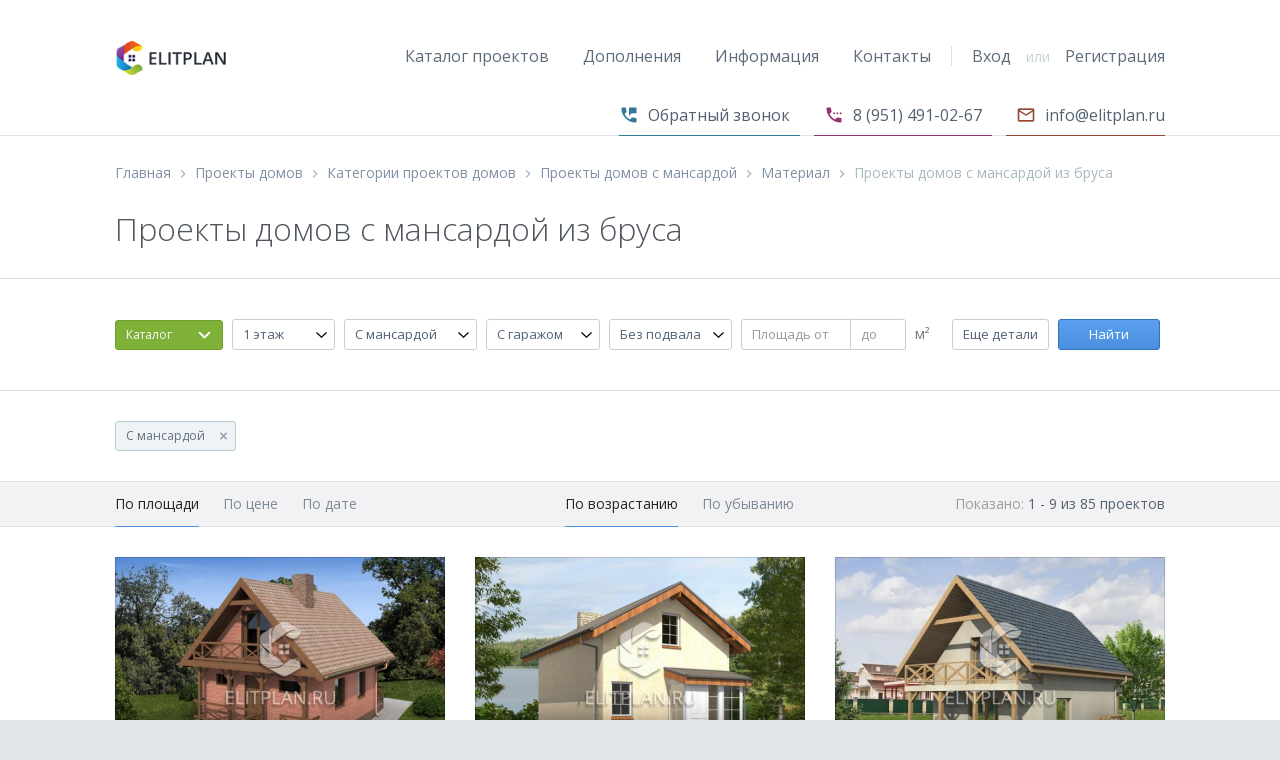

--- FILE ---
content_type: text/html; charset=utf-8
request_url: https://elitplan.ru/catalog/category/proekty-domov-s-mansardoy/material/proekty-domov-s-mansardoy-iz-brusa/
body_size: 17287
content:




    
<!DOCTYPE html><html>
    <head>
        
        <script src="/js/modernizr.min.js"></script>
        <title>Проекты домов с мансардой из бруса</title>
        <meta name='keywords' content='Проекты домов с мансардой из бруса'>        <meta name='description' content='Проекты домов с мансардой из бруса'>        <meta charset="utf-8"> 
        <link rel="stylesheet" type="text/css" href="/css/tooltipster.bundle.min.css" />
         <link rel="stylesheet" type="text/css" href="/css/tooltipster-sideTip-light.min.css" />
        
        <meta name="viewport" content="width=device-width, initial-scale=1">
        <meta name='yandex-verification' content='4f343ddb336d2c79' />
        <link href='https://fonts.googleapis.com/css?family=Open+Sans:400,300,600&subset=latin,cyrillic' rel='stylesheet' type='text/css'>
        <link rel="stylesheet" href="/css/magnific-popup.css">
        <link href="/favicon.ico" rel="shortcut icon" type="image/x-icon" />
        <link href="https://cdn.jsdelivr.net/jquery.suggestions/16.2.2/css/suggestions.css" type="text/css" rel="stylesheet" />
        <link rel="stylesheet" href="https://maxcdn.bootstrapcdn.com/font-awesome/4.6.1/css/font-awesome.min.css">
        <link  href="/css/fotorama.css" rel="stylesheet"> <!-- 3 KB -->
        <link href="/css/application.css" rel="stylesheet">
        <link href="/css/lightgallery.min.css" rel="stylesheet">
        <link href="/css/swiper.min.css" rel="stylesheet">
        <link href="/css/jquery.growl.css" rel="stylesheet">
        <link rel="alternate" type="application/rss+xml" title="RSS" href="https://elitplan.ru/catalog/project.rss" />
        <link href="/css/waves.min.css" rel="stylesheet">
        <!--[if lt IE 10]>
        <script type="text/javascript" src="https://cdnjs.cloudflare.com/ajax/libs/jquery-ajaxtransport-xdomainrequest/1.0.1/jquery.xdomainrequest.min.js"></script>
        <![endif]-->
        
        <script src="/js/jquery-2.2.3.min.js"></script>
    </head> 

    <body>
       <div class="wrapper">
            <div class="home-hero hero">
            
            
                <div class="header">
                    <a class="header__logo" href="/">
                        <img alt="Проекты домов с мансардой из бруса" src="/image/logo.png">
                    </a>
                    <nav class="header__nav nav nav--dark">
                        <div class="nav__links nav__links--divider">
                            <a title="Каталог проектов" class="nav__link" href="/catalog">Каталог проектов</a>
                            
                            <div class="nav__dropdown-container">
                               <a title="Дополнения" class="nav__link" href="/addition">Дополнения</a>
                                <div class="nav__dropdown-hover">
                                    <div class="nav__dropdown dropdown box">
                                        <a title="Индивидуальный проект" class="nav__dropdown-link" target="" href="/addition/individual/">Индивидуальный проект</a>
                                        <a title="Адаптация проекта" class="nav__dropdown-link" href="/addition/adaptation/">Адаптация проекта</a>
                                        <a title="Внесение изменений" class="nav__dropdown-link" href="/addition/change/">Внесение изменений</a>
                                        <a title="Инжерные сети" class="nav__dropdown-link" href="/addition/inzhenernyy-proekt/">Инженерный проект</a>
                                        <a title="Генплан застройки участка" class="nav__dropdown-link" href="/addition/genplan/">Генплан застройки</a>
                                        <a title="Смета на строительство" class="nav__dropdown-link" href="/addition/smeta/">Смета на строительство</a> 
                                        <a title="Паспорт проекта" class="nav__dropdown-link" href="/addition/pasport-proekta/">Паспорт проекта</a> 
                                        
                                    </div>
                                </div>
                            </div>
                            
                            
                            <div class="nav__dropdown-container">
                                <a title="Информация" class="nav__link" href="/info">Информация</a>
                                <div class="nav__dropdown-hover">
                                    <div class="nav__dropdown dropdown box">
                                        <a title="Состав проекта" class="nav__dropdown-link" target="" href="/info/sostav/">Состав проекта</a>
                                        <a title="Как купить проект" class="nav__dropdown-link" href="/info/buy/">Как купить проект</a>
                                        <a title="Получение проекта" class="nav__dropdown-link" href="/info/delivery/">Получение проекта</a>
                                        <a title="Оплата проекта" class="nav__dropdown-link" href="/info/pay/">Оплата проекта</a>
                                    </div>
                                </div>
                            </div>
                            <a title="Контакты" class="nav__link" href="/company/contact/">Контакты</a>
                        </div>
                        <div class="nav__buttons nav__buttons--variation-1">
                                                        <a title="Вход" class="nav__link nav__link--lessmargin" href="/login">Вход</a>
                            <div class="nav__divider"> или </div>
                            <a title="Регистрация" class="nav__link nav__link--lessmargin" id="sign-up-button" href="/registration">Регистрация</a>
                                                    </div>
                        
                    </nav>
                    
                    <div class="header__open" data-action="nav-open">
                        <img width="20" height="17" src="/image/svg/menu-dark.svg">
                    </div>
                </div>
                
                <div class="row">
                
    <div class="row__col">
       <div class="contacts">
           <ul>
               <li class="zvonok" id="callme"><i class="material-icons">&#xE8A8;</i> Обратный звонок</li>
               <li class="send_phone"><i class="material-icons">&#xE8C5;</i> 8 (951) 491-02-67</li>
               <li class="send_mail"><i class="material-icons">&#xE0E1;</i> info@elitplan.ru</li>
           </ul>
       </div>
    </div>
</div>
</div>
<div class="row"> 
    <div class="row__col row__col--l-12 row__col--m-12 row__col--m-centered"> 
        <div class='split-content__breadcrumb_page breadcrumb'><a title='Главная' class='a--light' href='/'>Главная</a> <i class='material-icons'>keyboard_arrow_right</i> <a title='Проекты домов' class='a--light' href='/catalog/'>Проекты домов</a> <i class='material-icons'>keyboard_arrow_right</i> <a title='Категории проектов домов' class='a--light' href='/catalog/category/'>Категории проектов домов</a> <i class='material-icons'>keyboard_arrow_right</i> <a title='Проекты домов с мансардой' class='a--light' href='/catalog/category/proekty-domov-s-mansardoy/'>Проекты домов с мансардой</a> <i class='material-icons'>keyboard_arrow_right</i> <a title='Материал' class='a--light' href='/catalog/category/proekty-domov-s-mansardoy/material/'>Материал</a> <i class='material-icons'>keyboard_arrow_right</i> <span>Проекты домов с мансардой из бруса</span></div>      </div>
</div>


<div class="">
    <div class="row">
        <div class="row__col">
            <div class="home-hero__text">
                <h1 class="hero__headline h h--1"> 
                    Проекты домов с мансардой из бруса 
                </h1>
            </div>
        </div>
     </div> 
</div>





                
          




        
            

        










<form autocomplete="off" action="/catalog/" method="get" id="filters-form" class='bordertop1'>
<div class="main-filter">
    <div class="row">
        <div class="row__col row__col--xl-12 row__col--l-12 row__col--l-centered row__col--m-12 row__col--m-centered">
           
                <input type='hidden' name='action' value='selected' />
                       
                <div class="filter-section">
                    <div class="left-filt">
                        <div class="filter-items">
                         <div class="cd-dropdown-wrapper">
  <a class="cd-dropdown-trigger" title="" href="#0">Каталог</a>
  <nav class="cd-dropdown">
    <h2>Каталог</h2>
    <a title="" href="#0" class="cd-close">Close</a>
    <ul class="cd-dropdown-content">
      <!--
      <li>
        <form class="cd-search">
          <input type="search" placeholder="Поиск по номеру проекта...">
        </form>
      </li>
      -->
      <li class="has-children">
        <a title="" href="#">По категориям</a>
        <ul class="cd-secondary-dropdown is-hidden">
          <li class="go-back"><a title="" href="#0">Меню</a></li>
          <li class="see-all"><a title="Весь каталог проектов" href="/catalog/">Весь каталог проектов</a></li>
          <li class="has-children">
            <a  title="Проекты одноэтажных домов" href="/catalog/category/proekty-odnoetazhnyh-domov/">Одноэтажные</a>
            
            <ul class="is-hidden">
              <li class="go-back"><a title="" href="#0">Одноэтажные</a></li>
              <li class="has-children">
                <a title="" href="#0">Комплектация</a>
                <ul class="is-hidden">
                  <li class="go-back"><a title="" href="#0">Комплектация</a></li>
                  <li><a title="Проекты одноэтажных домов с гаражом" href="/catalog/category/proekty-odnoetazhnyh-domov/complect/proekty-odnoetazhnyh-domov-s-garazhom/">С гаражом</a></li>
                  <li><a title="Проекты одноэтажных домов с мансардой" href="/catalog/category/proekty-odnoetazhnyh-domov/complect/proekty-odnoetazhnyh-domov-s-mansardoy/">С мансардой</a></li>
                  <li><a title="Проекты одноэтажных домов с мансардой и гаражом" href="/catalog/category/proekty-odnoetazhnyh-domov/complect/proekty-odnoetazhnyh-domov-s-mansardoy-i-garazhom/">С мансардой и гаражом</a></li>
                  <li><a title="Проекты одноэтажных домов с цокольным этажом" href="/catalog/category/proekty-odnoetazhnyh-domov/complect/proekty-odnoetazhnyh-domov-s-tsokolnym-etazhom/">С цокольным этажем</a></li>
                </ul>
              </li>
              <li class="has-children">
                <a title="" href="#0">Площадь</a>
                
                <ul class="is-hidden">
                  <li class="go-back"><a title="" href="#0">Площадь</a></li>
                  <li><a title="Проекты одноэтажных домов до 100 м²" href="/catalog/category/proekty-odnoetazhnyh-domov/ploschad/proekty-odnoetazhnyh-domov-do-100-m/">до 100 кв.м</a></li>
                  <li><a title="Проекты одноэтажных домов до 150 м²" href="/catalog/category/proekty-odnoetazhnyh-domov/ploschad/proekty-odnoetazhnyh-domov-do-150-m/">до 150 кв.м</a></li>
                  <li><a title="Проекты одноэтажных домов до 200 м²" href="/catalog/category/proekty-odnoetazhnyh-domov/ploschad/proekty-odnoetazhnyh-domov-do-200-m/">до 200 кв.м</a></li>
                  <li><a title="Проекты одноэтажных домов до 250 м²" href="/catalog/category/proekty-odnoetazhnyh-domov/ploschad/proekty-odnoetazhnyh-domov-do-250-m/">до 250 кв.м</a></li>
                  <li><a title="Проекты одноэтажных домов до 300 м²" href="/catalog/category/proekty-odnoetazhnyh-domov/ploschad/proekty-odnoetazhnyh-domov-do-300-m/">до 300 кв.м</a></li>
                  <li><a title="Проекты одноэтажных домов от 300 м²" href="/catalog/category/proekty-odnoetazhnyh-domov/ploschad/proekty-odnoetazhnyh-domov-ot-300-m/">от 300 кв.м</a></li>
                </ul>
              </li>
              <li class="has-children">
                <a title="" href="#0">Размеры</a>
                
                <ul class="is-hidden">
                  <li class="go-back"><a title="" href="#0">Размеры</a></li>
                  <li><a title="Проекты одноэтажных домов 8 на 8" href="/catalog/category/proekty-odnoetazhnyh-domov/razmery/proekty-odnoetazhnyh-domov-8-na-8/">8 на 8</a></li>
                  <li><a title="Проекты одноэтажных домов 9 на 9" href="/catalog/category/proekty-odnoetazhnyh-domov/razmery/proekty-odnoetazhnyh-domov-9-na-9/">9 на 9</a></li>
                  <li><a title="Проекты одноэтажных домов 10 на 10" href="/catalog/category/proekty-odnoetazhnyh-domov/razmery/proekty-odnoetazhnyh-domov-10-na-10/">10 на 10</a></li>
                  <li><a title="Проекты одноэтажных домов 11 на 11" href="/catalog/category/proekty-odnoetazhnyh-domov/razmery/proekty-odnoetazhnyh-domov-11-na-11/">11 на 11</a></li>
                  <li><a title="Проекты одноэтажных домов 12 на 12" href="/catalog/category/proekty-odnoetazhnyh-domov/razmery/proekty-odnoetazhnyh-domov-12-na-12/">12 на 12</a></li>
                </ul>
              </li>
              <li class="has-children">
                <a title="" href="#0">Материал стен</a>
                
                <ul class="is-hidden">
                  <li class="go-back"><a title="" href="#0">Материал стен</a></li>
                  <li><a title="Проекты одноэтажных домов из кирпича" href="/catalog/category/proekty-odnoetazhnyh-domov/material/proekty-odnoetazhnyh-domov-iz-kirpicha/">Из кирпича</a></li>
                  <li><a title="Проекты одноэтажных домов из пеноблоков" href="/catalog/category/proekty-odnoetazhnyh-domov/material/proekty-odnoetazhnyh-domov-iz-penoblokov/">Из пеноблоков</a></li>
                  <li><a title="Проекты одноэтажных деревянных домов" href="/catalog/category/proekty-odnoetazhnyh-domov/material/proekty-odnoetazhnyh-derevyannyh-domov/">Деревянные</a></li>
                  <li><a title="Проекты одноэтажных домов из бруса" href="/catalog/category/proekty-odnoetazhnyh-domov/material/proekty-odnoetazhnyh-domov-iz-brusa/">Из бруса</a></li>
                  <li><a title="Проекты одноэтажных каркасных домов" href="/catalog/category/proekty-odnoetazhnyh-domov/material/proekty-odnoetazhnyh-karkasnyh-domov/">Карскасные</a></li>
                </ul>
              </li>
            </ul>
            
          </li>
          
          <li class="has-children">
            <a title="Проекты двухэтажных домов" href="/catalog/category/proekty-dvuhetazhnyh-domov/">Двухэтажные</a>
            
            <ul class="is-hidden">
              <li class="go-back"><a title="" href="#0">Двухэтажные</a></li>
              <li class="has-children">
                <a title="" href="#0">Комплектация</a>
                <ul class="is-hidden">
                  <li class="go-back"><a title="" href="#0">Комплектация</a></li>
                  <li><a title="Проекты двухэтажных домов с гаражом" href="/catalog/category/proekty-dvuhetazhnyh-domov/complect/proekty-dvuhetazhnyh-domov-s-garazhom/">С гаражом</a></li>
                  <li><a title="Проекты двухэтажных домов с мансардой" href="/catalog/category/proekty-dvuhetazhnyh-domov/complect/proekty-dvuhetazhnyh-domov-s-mansardoy/">С мансардой</a></li>
                  <li><a title="Проекты двухэтажных домов с мансардой и гаражом" href="/catalog/category/proekty-dvuhetazhnyh-domov/complect/proekty-dvuhetazhnyh-domov-s-mansardoy-i-garazhom/">С мансардой и гаражом</a></li>
                  <li><a title="Проекты двухэтажных домов с цокольным этажом" href="/catalog/category/proekty-dvuhetazhnyh-domov/complect/proekty-dvuhetazhnyh-domov-s-tsokolnym-etazhom/">С цокольным этажем</a></li>
                </ul>
              </li>
              <li class="has-children">
                <a title="" href="#0">Площадь</a>
                
                <ul class="is-hidden">
                  <li class="go-back"><a title="" href="#0">Площадь</a></li>
                  <li><a title="Проекты двухэтажных домов до 150 м²" href="/catalog/category/proekty-dvuhetazhnyh-domov/ploschad/proekty-dvuhetazhnyh-domov-do-150-m/">до 150 кв.м</a></li>
                  <li><a title="Проекты двухэтажных домов до 200 м²" href="/catalog/category/proekty-dvuhetazhnyh-domov/ploschad/proekty-dvuhetazhnyh-domov-do-200-m/">до 200 кв.м</a></li>
                  <li><a title="Проекты двухэтажных домов до 250 м²" href="/catalog/category/proekty-dvuhetazhnyh-domov/ploschad/proekty-dvuhetazhnyh-domov-do-250-m/">до 250 кв.м</a></li>
                  <li><a title="Проекты двухэтажных домов до 300 м²" href="/catalog/category/proekty-dvuhetazhnyh-domov/ploschad/proekty-dvuhetazhnyh-domov-do-300-m/">до 300 кв.м</a></li>
                  <li><a title="Проекты двухэтажных домов от 300 м²" href="/catalog/category/proekty-dvuhetazhnyh-domov/ploschad/proekty-dvuhetazhnyh-domov-ot-300-m/">от 300 кв.м</a></li>
                </ul>
              </li>
              <li class="has-children">
                <a title="" href="#0">Размеры</a>
                <ul class="is-hidden">
                  <li class="go-back"><a title="" href="#0">Размеры</a></li>
                  <li><a title="Проекты двухэтажных домов 10 на 10" href="/catalog/category/proekty-dvuhetazhnyh-domov/razmery/proekty-dvuhetazhnyh-domov-10-na-10/">10 на 10</a></li>
                  <li><a title="Проекты двухэтажных домов 11 на 11" href="/catalog/category/proekty-dvuhetazhnyh-domov/razmery/proekty-dvuhetazhnyh-domov-11-na-11/">11 на 11</a></li>
                  <li><a title="роекты двухэтажных домов 12 на 12" href="/catalog/category/proekty-dvuhetazhnyh-domov/razmery/proekty-dvuhetazhnyh-domov-12-na-12/">12 на 12</a></li>
                  <li><a title="Проекты двухэтажных домов 13 на 13" href="/catalog/category/proekty-dvuhetazhnyh-domov/razmery/proekty-dvuhetazhnyh-domov-13-na-13/">13 на 13</a></li>
                  <li><a title="Проекты двухэтажных домов 14 на 14" href="/catalog/category/proekty-dvuhetazhnyh-domov/razmery/proekty-dvuhetazhnyh-domov-14-na-14/">14 на 14</a></li>
                </ul>
              </li>
              <li class="has-children">
                <a title="" href="#0">Материал стен</a>
                <ul class="is-hidden">
                  <li class="go-back"><a title="" href="#0">Материал стен</a></li>
                  <li><a title="Проекты двухэтажных домов из кирпича" href="/catalog/category/proekty-dvuhetazhnyh-domov/material/proekty-dvuhetazhnyh-domov-iz-kirpicha/">Из кирпича</a></li>
                  <li><a title="Проекты двухэтажных домов из пеноблоков" href="/catalog/category/proekty-dvuhetazhnyh-domov/material/proekty-dvuhetazhnyh-domov-iz-penoblokov/">Из пеноблоков</a></li>
                  <li><a title="Проекты двухэтажных деревянных домов" href="/catalog/category/proekty-dvuhetazhnyh-domov/material/proekty-dvuhetazhnyh-derevyannyh-domov/">Деревянные</a></li>
                  <li><a title="Проекты двухэтажных домов из бруса" href="/catalog/category/proekty-dvuhetazhnyh-domov/material/proekty-dvuhetazhnyh-domov-iz-brusa/">Из бруса</a></li>
                  <li><a title="Проекты двухэтажных каркасных домов" href="/catalog/category/proekty-dvuhetazhnyh-domov/material/proekty-dvuhetazhnyh-karkasnyh-domov/">Карскасные</a></li>
                </ul>
              </li>
            </ul>
          </li>
          <li class="has-children">
            <a title="Проекты домов с мансардой" href="/catalog/category/proekty-domov-s-mansardoy/">С мансардой</a>
            
            <ul class="is-hidden">
              <li class="go-back"><a title="" href="#0">С мансардой</a></li>
              <li class="has-children">
                <a title="" href="#0">Комплектация</a>
                <ul class="is-hidden">
                  <li class="go-back"><a title="" href="#0">Комплектация</a></li>
                  <li><a title="Проекты домов с мансардой и гаражом" href="/catalog/category/proekty-domov-s-mansardoy/complect/proekty-domov-s-mansardoy-i-garazhom/">С мансардой и гаражом</a></li>
                  <li><a title="Проекты домов с мансардой и цокольным этажом" href="/catalog/category/proekty-domov-s-mansardoy/complect/proekty-domov-s-mansardoy-i-tsokolnym-etazhom/">С мансардой и подвалом</a></li>
                </ul>
              </li>
              <li class="has-children">
                <a title="" href="#0">Площадь</a>
                <ul class="is-hidden">
                  <li class="go-back"><a title="" href="#0">Площадь</a></li>
                  <li><a title="Проекты домов с мансардой до 100 м²" href="/catalog/category/proekty-domov-s-mansardoy/ploschad/proekty-domov-s-mansardoy-do-100-m/">до 100 кв.м</a></li>
                  <li><a title="Проекты домов с мансардой до 150 м²" href="/catalog/category/proekty-domov-s-mansardoy/ploschad/proekty-domov-s-mansardoy-do-150-m/">до 150 кв.м</a></li>
                  <li><a title="Проекты домов с мансардой до 200 м²" href="/catalog/category/proekty-domov-s-mansardoy/ploschad/proekty-domov-s-mansardoy-do-200-m/">до 200 кв.м</a></li>
                  <li><a title="Проекты домов с мансардой до 250 м²" href="/catalog/category/proekty-domov-s-mansardoy/ploschad/proekty-domov-s-mansardoy-do-250-m/">до 250 кв.м</a></li>
                  <li><a title="Проекты домов с мансардой до 300 м²" href="/catalog/category/proekty-domov-s-mansardoy/ploschad/proekty-domov-s-mansardoy-do-300-m/">до 300 кв.м</a></li>
                  <li><a title="Проекты домов с мансардой от 300 м²" href="/catalog/category/proekty-domov-s-mansardoy/ploschad/proekty-domov-s-mansardoy-ot-300-m/">от 300 кв.м</a></li>
                </ul>
              </li>
              
              <li class="has-children">
                <a title="" href="#0">Размеры</a>
                <ul class="is-hidden">
                  <li class="go-back"><a title="" href="#0">Размеры</a></li>
                  <li><a title="Проекты домов с мансардой 8 на 8" href="/catalog/category/proekty-domov-s-mansardoy/razmery/proekty-domov-s-mansardoy-8-na-8/">8 на 8</a></li>
                  <li><a title="Проекты домов с мансардой 9 на 9" href="/catalog/category/proekty-domov-s-mansardoy/razmery/proekty-domov-s-mansardoy-9-na-9/">9 на 9</a></li>
                  <li><a title="Проекты домов с мансардой 10 на 10" href="/catalog/category/proekty-domov-s-mansardoy/razmery/proekty-domov-s-mansardoy-10-na-10/">10 на 10</a></li>
                  <li><a title="Проекты домов с мансардой 11 на 11" href="/catalog/category/proekty-domov-s-mansardoy/razmery/proekty-domov-s-mansardoy-11-na-11/">11 на 11</a></li>
                  <li><a title="Проекты домов с мансардой 12 на 12" href="/catalog/category/proekty-domov-s-mansardoy/razmery/proekty-domov-s-mansardoy-12-na-12/">12 на 12</a></li>
                </ul>
              </li>
              
              <li class="has-children">
                <a title="" href="#0">Материал стен</a>
                <ul class="is-hidden">
                  <li class="go-back"><a title="" href="#0">Материал стен</a></li>
                  <li><a title="Проекты домов с мансардой из кирпича" href="/catalog/category/proekty-domov-s-mansardoy/material/proekty-domov-s-mansardoy-iz-kirpicha/">Из кирпича</a></li>
                  <li><a title="Проекты домов с мансардой из пеноблоков" href="/catalog/category/proekty-domov-s-mansardoy/material/proekty-domov-s-mansardoy-iz-penoblokov/">Из пеноблоков</a></li>
                  <li><a title="Проекты деревянных домов с мансардой" href="/catalog/category/proekty-domov-s-mansardoy/material/proekty-derevyannyh-domov-s-mansardoy/">Деревянные</a></li>
                  <li><a title="Проекты каркасных домов с мансардой" href="/catalog/category/proekty-domov-s-mansardoy/material/proekty-domov-s-mansardoy-iz-brusa/">Из бруса</a></li>
                  <li><a title="Проекты домов с мансардой из бруса" href="/catalog/category/proekty-domov-s-mansardoy/material/proekty-karkasnyh-domov-s-mansardoy/">Карскасные</a></li>
                </ul>
              </li>
            </ul>
          </li>
          
          <li class="has-children">
            <a title="Проекты домов с гаражом" href="/catalog/category/proekty-domov-s-garazhom/">С гаражом</a>
            
            <ul class="is-hidden">
              <li class="go-back"><a title="" href="#0">С гаражом</a></li>
              <li class="has-children">
                <a title="" href="#0">Комплектация</a>
                <ul class="is-hidden">
                  <li class="go-back"><a title="" href="#0">Комплектация</a></li>
                  <li><a title="Проекты домов с гаражом и мансардой" href="/catalog/category/proekty-domov-s-garazhom/complect/proekty-domov-s-garazhom-i-mansardoy/">С гаражом и мансардой</a></li>
                  <li><a title="Проекты домов с гаражом и цокольным этажом" href="/catalog/category/proekty-domov-s-garazhom/complect/proekty-domov-s-garazhom-i-tsokolnym-etazhom/">С гаражом и подвалом</a></li>
                </ul>
              </li>
              
            </ul>
          </li>
          
          <li class="has-children">
            <a title="Проекты домов с подвалом" href="/catalog/category/proekty-domov-s-tsokolnym-etazhom/">С цоколем</a>
            
            <ul class="is-hidden">
              <li class="go-back"><a title="" href="#0">С цоколем</a></li>
              <li class="has-children">
                <a title="" href="#0">Комплектация</a>
                
                <ul class="is-hidden">
                  <li class="go-back"><a title="" href="#0">Комплектация</a></li>
                  <li><a title="Проекты домов с цокольным этажом и гаражом" href="/catalog/category/proekty-domov-s-tsokolnym-etazhom/complect/proekty-domov-s-tsokolnym-etazhom-i-garazhom/">С цоколем и гаражом</a></li>
                  <li><a title="Проекты домов с цокольным этажом и мансардой" href="/catalog/category/proekty-domov-s-tsokolnym-etazhom/complect/proekty-domov-s-tsokolnym-etazhom-i-mansardoy/">С цоколем и мансардой</a></li>
                </ul>
              </li>
            </ul>
          </li>
          
          <li class="has-children">
            <a title="Проекты особняков" href="/catalog/category/proekty-osobnyakov/">Особняки</a>
            
            <ul class="is-hidden">
              <li class="go-back"><a title="" href="#0">Особняки</a></li>
              <li class="has-children">
                <a title="" href="#0">Комплектация</a>
                
                <ul class="is-hidden">
                  <li class="go-back"><a title="" href="#0">Комплектация</a></li>
                  <li><a title="" href="">С гаражом</a></li>
                  <li><a title="" href="">С мансардой</a></li>
                  <li><a title="" href="">С мансардой и гаражом</a></li>
                  <li><a title="" href="">С цокольным этажем</a></li>
                </ul>
              </li>
              
              <li class="has-children">
                <a title="" href="#0">Площадь</a>
                
                <ul class="is-hidden">
                  <li class="go-back"><a title="" href="#0">Площадь</a></li>
                  <li><a title="" href="">до 100 кв.м</a></li>
                  <li><a title="" href="">до 150 кв.м</a></li>
                  <li><a title="" href="">до 200 кв.м</a></li>
                  <li><a title="" href="">до 250 кв.м</a></li>
                  <li><a title="" href="">до 300 кв.м</a></li>
                  <li><a title="" href="">от 300 кв.м</a></li>
                </ul>
              </li>
              
              <li class="has-children">
                <a title="" href="#0">Размеры</a>
                
                <ul class="is-hidden">
                  <li class="go-back"><a title="" href="#0">Размеры</a></li>
                  <li><a title="" href="">8 на 8</a></li>
                  <li><a title="" href="">9 на 9</a></li>
                  <li><a title="" href="">10 на 10</a></li>
                  <li><a title="" href="">11 на 11</a></li>
                  <li><a title="" href="">12 на 12</a></li>
                </ul>
              </li>
              
              <li class="has-children">
                <a title="" href="#0">Материал стен</a>
                
                <ul class="is-hidden">
                  <li class="go-back"><a title="" href="#0">Материал стен</a></li>
                  <li><a title="" href="">Из кирпича</a></li>
                  <li><a title="" href="">Из пеноблоков</a></li>
                  <li><a title="" href="">Деревянные</a></li>
                  <li><a title="" href="">Из бруса</a></li>
                  <li><a title="" href="">Карскасные</a></li>
                </ul>
              </li>
              
            </ul>
          </li>
          
          </ul> <!-- .cd-secondary-dropdown -->
          </li> <!-- .has-children -->
          
          <li class="has-children">
            <a title="" href="">По площади</a>
            
            <ul class="cd-secondary-dropdown is-hidden">
              <li class="go-back"><a title="" href="#0">Меню</a></li>
              <li class="see-all"><a title="Весь каталог проектов" href="/catalog/">Весь каталог проектов</a></li>
              <li class="has-children">
                <a title="Маленькие дома" href="/catalog/proekty-domov-po-ploschadi/proekty-malenkih-domov/">Маленькие дома</a>
                
                <ul class="is-hidden">
                  <li class="go-back"><a title="" href="#0"></a></li>
                  <li class="has-children">
                    <a title="" href="#0">Комплектация</a>
                    <ul class="is-hidden">
                      <li class="go-back"><a title="" href="#0">Комплектация</a></li>
                      <li><a title="Проекты маленьких одноэтажных домов" href="/catalog/proekty-domov-po-ploschadi/proekty-malenkih-domov/complect/proekty-malenkih-odnoetazhnyh-domov/">1 этаж</a></li>
                      <li><a title="Проект маленьких домов с гаражом" href="/catalog/proekty-domov-po-ploschadi/proekty-malenkih-domov/complect/proekt-malenkih-domov-s-garazhom/">С гаражом</a></li>
                    </ul>
                  </li>
                  
                  <li class="has-children">
                    <a title="" href="#0">Площадь</a>
                    
                    <ul class="is-hidden">
                      <li class="go-back"><a title="" href="#0">Площадь</a></li>
                      <li><a title="Проекты маленьких домов до 50 м²" href="/catalog/proekty-domov-po-ploschadi/proekty-malenkih-domov/ploschad/proekty-malenkih-domov-do-50-m/">до 50 м²</a></li>
                      <li><a title="Проекты маленьких домов до 75 м²" href="/catalog/proekty-domov-po-ploschadi/proekty-malenkih-domov/ploschad/proekty-malenkih-domov-do-75-m/">до 75 м²</a></li>
                      <li><a title="Проекты маленьких домов до 90 м²" href="/catalog/proekty-domov-po-ploschadi/proekty-malenkih-domov/ploschad/proekty-malenkih-domov-do-90-m/">до 90 м²</a></li>
                    </ul>
                  </li>
                  
                  <li class="has-children">
                    <a title="" href="#0">Размеры</a>
                    
                    <ul class="is-hidden">
                      <li class="go-back"><a title="" href="#0">Размеры</a></li>
                      <li><a title="Проекты маленьких домов 6 на 8" href="/catalog/proekty-domov-po-ploschadi/proekty-malenkih-domov/razmery/proekty-malenkih-domov-6-na-8/">6 на 8</a></li>
                      <li><a title="Проекты маленьких домов 7 на 7" href="/catalog/proekty-domov-po-ploschadi/proekty-malenkih-domov/razmery/proekty-malenkih-domov-7-na-7/">7 на 7</a></li>
                      <li><a title="Проекты маленьких домов 8 на 8" href="/catalog/proekty-domov-po-ploschadi/proekty-malenkih-domov/razmery/proekty-malenkih-domov-8-na-8/">8 на 8</a></li>
                      <li><a title="Проекты маленьких домов 9 на 9" href="/catalog/proekty-domov-po-ploschadi/proekty-malenkih-domov/razmery/proekty-malenkih-domov-9-na-9/">9 на 9</a></li>
                    </ul>
                  </li>
                  
                  <li class="has-children">
                    <a title="" href="#0">Материал стен</a>
                    
                    <ul class="is-hidden">
                      <li class="go-back"><a title="" href="#0">Материал стен</a></li>
                      <li><a title="Проекты маленьких домов из кирпича" href="/catalog/proekty-domov-po-ploschadi/proekty-malenkih-domov/material/proekty-malenkih-domov-iz-kirpicha/">Из кирпича</a></li>
                      <li><a title="Проекты маленьких домов из пеноблоков" href="/catalog/proekty-domov-po-ploschadi/proekty-malenkih-domov/material/proekty-malenkih-domov-iz-penoblokov/">Из пеноблоков</a></li>
                      <li><a title="Проекты деревянных маленьких домов" href="/catalog/proekty-domov-po-ploschadi/proekty-malenkih-domov/material/proekty-derevyannyh-malenkih-domov/">Деревянные</a></li>
                      <li><a title="Проекты маленьких домов из бруса" href="/catalog/proekty-domov-po-ploschadi/proekty-malenkih-domov/material/proekty-malenkih-domov-iz-brusa/">Из бруса</a></li>
                      <li><a title="Проекты каркасных маленьких домов" href="/catalog/proekty-domov-po-ploschadi/proekty-malenkih-domov/material/proekty-karkasnyh-malenkih-domov/">Карскасные</a></li>
                    </ul>
                  </li>
                  
                </ul>
              </li>
              
              <li class="has-children">
                <a title="Средние дома" href="/catalog/proekty-domov-po-ploschadi/proekty-srednih-domov/">Средние дома</a>
                
                <ul class="is-hidden">
                  <li class="go-back"><a title="" href="#0"></a></li>
                  <li class="has-children">
                    <a title="" href="#0">Комплектация</a>
                    <ul class="is-hidden">
                      <li class="go-back"><a title="" href="#0">Комплектация</a></li>
                      <li><a title="Проекты средних одноэтажных домов" href="/catalog/proekty-domov-po-ploschadi/proekty-srednih-domov/complect/proekty-srednih-odnoetazhnyh-domov/">1 этаж</a></li>
                      <li><a title="Проекты средних двухэтажных домов" href="/catalog/proekty-domov-po-ploschadi/proekty-srednih-domov/complect/proekty-srednih-dvuhetazhnyh-domov/">2 этажа</a></li>
                      <li><a title="Проекты средних домов с гаражом" href="/catalog/proekty-domov-po-ploschadi/proekty-srednih-domov/complect/proekty-srednih-domov-s-garazhom/">С гаражом</a></li>
                      <li><a title="Проекты средних домов с мансардой" href="/catalog/proekty-domov-po-ploschadi/proekty-srednih-domov/complect/proekty-srednih-domov-s-mansardoy/">С мансардой</a></li>
                      <li><a title="Проекты средних домов с мансардой и гаражом" href="/catalog/proekty-domov-po-ploschadi/proekty-srednih-domov/complect/proekty-srednih-domov-s-mansardoy-i-garazhom/">С мансардой и гаражом</a></li>
                      <li><a title="Проекты средних домов с цокольным этажом" href="/catalog/proekty-domov-po-ploschadi/proekty-srednih-domov/complect/proekty-srednih-domov-s-tsokolnym-etazhom/">С цокольным этажом</a></li>
                    </ul>
                  </li>
                  
                  <li class="has-children">
                    <a title="" href="#0">Площадь</a>
                    
                    <ul class="is-hidden">
                      <li class="go-back"><a title="" href="#0">Площадь</a></li>
                      <li><a title="Проекты средних домов до 120 м²" href="/catalog/proekty-domov-po-ploschadi/proekty-srednih-domov/ploschad/proekty-srednih-domov-do-120-m/">до 120 м²</a></li>
                      <li><a title="Проекты средних домов до 140 м²" href="/catalog/proekty-domov-po-ploschadi/proekty-srednih-domov/ploschad/proekty-srednih-domov-do-140-m/">до 140 м²</a></li>
                      <li><a title="Проекты средних домов до 160 м²" href="/catalog/proekty-domov-po-ploschadi/proekty-srednih-domov/ploschad/proekty-srednih-domov-do-160-m/">до 160 м²</a></li>
                      <li><a title="Проекты средних домов до 180 м²" href="/catalog/proekty-domov-po-ploschadi/proekty-srednih-domov/ploschad/proekty-srednih-domov-do-180-m/">до 180 м²</a></li>
                    </ul>
                  </li>
                  
                  <li class="has-children">
                    <a title="" href="#0">Размеры</a>
                    
                    <ul class="is-hidden">
                      <li class="go-back"><a title="" href="#0">Размеры</a></li>
                      <li><a title="Проекты средних домов 10 на 10" href="/catalog/proekty-domov-po-ploschadi/proekty-srednih-domov/razmery/proekty-srednih-domov-10-na-10/">10 на 10</a></li>
                      <li><a title="Проекты средних домов 11 на 11" href="/catalog/proekty-domov-po-ploschadi/proekty-srednih-domov/razmery/proekty-srednih-domov-11-na-11/">11 на 11</a></li>
                      <li><a title="Проекты средних домов 12 на 12" href="/catalog/proekty-domov-po-ploschadi/proekty-srednih-domov/razmery/proekty-srednih-domov-12-na-12/">12 на 12</a></li>
                      <li><a title="Проекты средних домов 13 на 13" href="/catalog/proekty-domov-po-ploschadi/proekty-srednih-domov/razmery/proekty-srednih-domov-13-na-13/">13 на 13</a></li>
                      <li><a title="Проекты средних домов 14 на 14" href="/catalog/proekty-domov-po-ploschadi/proekty-srednih-domov/razmery/proekty-srednih-domov-14-na-14/">14 на 14</a></li>
                    </ul>
                  </li>
                  
                  <li class="has-children">
                    <a title="" href="#0">Материал стен</a>
                    
                    <ul class="is-hidden">
                      <li class="go-back"><a title="" href="#0">Материал стен</a></li>
                      <li><a title="Проекты средних домов из кирпича" href="/catalog/proekty-domov-po-ploschadi/proekty-srednih-domov/material/proekty-srednih-domov-iz-kirpicha/">Из кирпича</a></li>
                      <li><a title="Проекты средних домов из пеноблоков" href="/catalog/proekty-domov-po-ploschadi/proekty-srednih-domov/material/proekty-srednih-domov-iz-penoblokov/">Из пеноблоков</a></li>
                      <li><a title="Проекты деревянных средних домов" href="/catalog/proekty-domov-po-ploschadi/proekty-srednih-domov/material/proekty-derevyannyh-srednih-domov/">Деревянные</a></li>
                      <li><a title="Проекты каркасных средних домов" href="/catalog/proekty-domov-po-ploschadi/proekty-srednih-domov/material/proekty-srednih-domov-iz-brusa/">Из бруса</a></li>
                      <li><a title="Проекты средних домов из бруса" href="/catalog/proekty-domov-po-ploschadi/proekty-srednih-domov/material/proekty-karkasnyh-srednih-domov/">Карскасные</a></li>
                    </ul>
                  </li>
                  
                </ul>
              </li>
              <li class="has-children">
                <a title="Большие дома" href="/catalog/proekty-domov-po-ploschadi/proekty-bolshih-domov/">Большие дома</a>
                
                <ul class="is-hidden">
                  <li class="go-back"><a title="" href="#0"></a></li>
                  <li class="has-children">
                    <a title="" href="#0">Комплектация</a>
                    <ul class="is-hidden">
                      <li class="go-back"><a title="" href="#0">Комплектация</a></li>
                      <li><a title="Проекты больших одноэтажных домов" href="/catalog/proekty-domov-po-ploschadi/proekty-bolshih-domov/complect/proekty-bolshih-odnoetazhnyh-domov/">1 этаж</a></li>
                      <li><a title="Проекты больших двухэтажных домов" href="/catalog/proekty-domov-po-ploschadi/proekty-bolshih-domov/complect/proekty-bolshih-dvuhetazhnyh-domov/">2 этажа</a></li>
                      <li><a title="Проекты больших домов с гаражом" href="/catalog/proekty-domov-po-ploschadi/proekty-bolshih-domov/complect/proekty-bolshih-domov-s-garazhom/">С гаражом</a></li>
                      <li><a title="Проекты больших домов с мансардой" href="/catalog/proekty-domov-po-ploschadi/proekty-bolshih-domov/complect/proekty-bolshih-domov-s-mansardoy/">С мансардой</a></li>
                      <li><a title="Проекты больших домов с мансардой и гаражом" href="/catalog/proekty-domov-po-ploschadi/proekty-bolshih-domov/complect/proekty-bolshih-domov-s-mansardoy-i-garazhom/">С мансардой и гаражом</a></li>
                      <li><a title="Проекты больших домов с цокольным этажом" href="/catalog/proekty-domov-po-ploschadi/proekty-bolshih-domov/complect/proekty-bolshih-domov-s-tsokolnym-etazhom/">С цокольным этажем</a></li>
                    </ul>
                  </li>
                  
                  <li class="has-children">
                    <a title="" href="#0">Площадь</a>
                    
                    <ul class="is-hidden">
                      <li class="go-back"><a title="" href="#0">Площадь</a></li>
                      <li><a title="Проекты больших домов до 250 м" href="/catalog/proekty-domov-po-ploschadi/proekty-bolshih-domov/ploschad/proekty-bolshih-domov-do-250-m/">до 250 м²</a></li>
                      <li><a title="Проекты больших домов до 300 м" href="/catalog/proekty-domov-po-ploschadi/proekty-bolshih-domov/ploschad/proekty-bolshih-domov-do-300-m/">до 300 м²</a></li>
                      <li><a title="Проекты больших домов до 350 м" href="/catalog/proekty-domov-po-ploschadi/proekty-bolshih-domov/ploschad/proekty-bolshih-domov-do-350-m/">до 350 м²</a></li>
                    </ul>
                  </li>
                  
                  <li class="has-children">
                    <a title="" href="#0">Размеры</a>
                    
                    <ul class="is-hidden">
                      <li class="go-back"><a title="" href="#0">Размеры</a></li>
                      <li><a title="Проекты больших домов 12 на 12" href="/catalog/proekty-domov-po-ploschadi/proekty-bolshih-domov/razmery/proekty-bolshih-domov-12-na-12/">12 на 12</a></li>
                      <li><a title="Проекты больших домов 13 на 13" href="/catalog/proekty-domov-po-ploschadi/proekty-bolshih-domov/razmery/proekty-bolshih-domov-13-na-13/">13 на 13</a></li>
                      <li><a title="Проекты больших домов 14 на 14" href="/catalog/proekty-domov-po-ploschadi/proekty-bolshih-domov/razmery/proekty-bolshih-domov-14-na-14/">14 на 14</a></li>
                      <li><a title="Проекты больших домов 15 на 15" href="/catalog/proekty-domov-po-ploschadi/proekty-bolshih-domov/razmery/proekty-bolshih-domov-15-na-15/">15 на 15</a></li>
                    </ul>
                  </li>
                  
                  <li class="has-children">
                    <a title="" href="#0">Материал стен</a>
                    <ul class="is-hidden">
                      <li class="go-back"><a title="" href="#0">Материал стен</a></li>
                      <li><a title="Проекты больших домов из кирпича" href="/catalog/proekty-domov-po-ploschadi/proekty-bolshih-domov/material/proekty-bolshih-domov-iz-kirpicha/">Из кирпича</a></li>
                      <li><a title="Проекты больших домов из пеноблоков" href="/catalog/proekty-domov-po-ploschadi/proekty-bolshih-domov/material/proekty-bolshih-domov-iz-penoblokov/">Из пеноблоков</a></li>
                      <li><a title="Проекты деревянных больших домов" href="/catalog/proekty-domov-po-ploschadi/proekty-bolshih-domov/material/proekty-derevyannyh-bolshih-domov/">Деревянные</a></li>
                      <li><a title="Проекты больших домов из бруса" href="/catalog/proekty-domov-po-ploschadi/proekty-bolshih-domov/material/proekty-bolshih-domov-iz-brusa/">Из бруса</a></li>
                      <li><a title="Проекты каркасных больших домов" href="/catalog/proekty-domov-po-ploschadi/proekty-bolshih-domov/material/proekty-karkasnyh-bolshih-domov/">Карскасные</a></li>
                    </ul>
                  </li>
                  
                </ul>
              </li>
              
              </ul> <!-- .cd-secondary-dropdown -->
              </li> <!-- .has-children -->
              
              
              <li class="has-children">
                <a title="" href="">По габаритам</a>
                
                <ul class="cd-secondary-dropdown is-hidden">
                  <li class="go-back"><a title="" href="#0">Menu</a></li>
                  <li class="see-all"><a title="" href="">Каталог проектов</a></li>
                  <li class="has-children">
                    <a title="" href="">Дома 7x[7-12]</a>
                    
                    <ul class="is-hidden">
                      <li class="go-back"><a title="" href="#0"></a></li>
                      <li class="has-children">
                        <a title="" href="#0">7 на 7</a>
                        <ul class="is-hidden">
                          
                          <li class="go-back"><a title="" href="#0">7 на 7</a></li>
                          
                          <li class="has-children">
                            <a title="" href="#0">Комплектация</a>
                            <ul class="is-hidden">
                              <li class="go-back"><a title="" href="#0">Комплектация</a></li>
                              <li><a title="Проекты домов 7 на 7 в один этаж (1 этаж)" href="/catalog/gabarity/proekty-domov-7-na-7-12/proekty-domov-7-na-7/complect/proekty-domov-7-na-7-v-odin-etazh-1-etazh/">1 этаж</a></li>
                              <li><a title="Проекты домов 7 на 7 в два этажа (2 этажа)" href="/catalog/gabarity/proekty-domov-7-na-7-12/proekty-domov-7-na-7/complect/proekty-domov-7-na-7-v-dva-etazha-2-etazha/">2 этажа</a></li>
                              <li><a title="Проекты домов 7 на 7 с гаражом" href="/catalog/gabarity/proekty-domov-7-na-7-12/proekty-domov-7-na-7/complect/proekty-domov-7-na-7-s-garazhom/">Гараж</a></li>
                              <li><a title="Проекты домов 7 на 7 с мансардой" href="/catalog/gabarity/proekty-domov-7-na-7-12/proekty-domov-7-na-7/complect/proekty-domov-7-na-7-s-mansardoy/">Мансарда</a></li>
                              <li><a title="Проекты домов 7 на 7 с мансардой и гаражом" href="/catalog/gabarity/proekty-domov-7-na-7-12/proekty-domov-7-na-7/complect/proekty-domov-7-na-7-s-mansardoy-i-garazhom/">Гараж и мансарда</a></li>
                              <li><a title="Проекты домов 7 на 7 с цокольным этажом" href="/catalog/gabarity/proekty-domov-7-na-7-12/proekty-domov-7-na-7/complect/proekty-domov-7-na-7-s-tsokolnym-etazhom/">Цокольный этаж</a></li>
                            </ul>
                          </li>
                          
                          <li class="has-children">
                            <a title="" href="#0">Материал стен</a>
                            
                            <ul class="is-hidden">
                              <li class="go-back"><a title="" href="#0">Материал стен</a></li>
                              <li><a title="Проекты домов 7 на 7 из кирпича" href="/catalog/gabarity/proekty-domov-7-na-7-12/proekty-domov-7-na-7/material/proekty-domov-7-na-7-iz-kirpicha/">Из кирпича</a></li>
                              <li><a title="Проекты домов 7 на 7 из пеноблока" href="/catalog/gabarity/proekty-domov-7-na-7-12/proekty-domov-7-na-7/material/proekty-domov-7-na-7-iz-penobloka/">Из пеноблоков</a></li>
                              <li><a title="Проекты домов 7 на 7 из дерева" href="/catalog/gabarity/proekty-domov-7-na-7-12/proekty-domov-7-na-7/material/proekty-domov-7-na-7-iz-dereva/">Деревянные</a></li>
                              <li><a title="Проекты домов 7 на 7 из каркаса" href="/catalog/gabarity/proekty-domov-7-na-7-12/proekty-domov-7-na-7/material/proekty-domov-7-na-7-iz-brusa/">Из бруса</a></li>
                              <li><a title="Проекты домов 7 на 7 из бруса" href="/catalog/gabarity/proekty-domov-7-na-7-12/proekty-domov-7-na-7/material/proekty-domov-7-na-7-iz-karkasa/">Карскасные</a></li>
                            </ul>
                          </li>
                          
                        </ul>
                      </li>
                      
                      <li class="has-children">
                        <a title="" href="#0">7 на 8</a>
                        
                        <ul class="is-hidden">
                          
                          <li class="go-back"><a title="" href="#0">7 на 8</a></li>
                          
                          <li class="has-children">
                            <a title="" href="#0">Комплектация</a>
                            <ul class="is-hidden">
                              <li class="go-back"><a title="" href="#0">Комплектация</a></li>
                              <li><a title="Проекты домов 7 на 8 в один этаж (1 этаж)" href="/catalog/gabarity/proekty-domov-7-na-7-12/proekty-domov-7-na-8/complect/proekty-domov-7-na-8-v-odin-etazh-1-etazh/">1 этаж</a></li>
                              <li><a title="Проекты домов 7 на 8 в два этажа (2 этажа)" href="/catalog/gabarity/proekty-domov-7-na-7-12/proekty-domov-7-na-8/complect/proekty-domov-7-na-8-v-dva-etazha-2-etazha/">2 этажа</a></li>
                              <li><a title="Проекты домов 7 на 8 с гаражом" href="/catalog/gabarity/proekty-domov-7-na-7-12/proekty-domov-7-na-8/complect/proekty-domov-7-na-8-s-garazhom/">Гараж</a></li>
                              <li><a title="Проекты домов 7 на 8 с мансардой" href="/catalog/gabarity/proekty-domov-7-na-7-12/proekty-domov-7-na-8/complect/proekty-domov-7-na-8-s-mansardoy/">Мансарда</a></li>
                              <li><a title="Проекты домов 7 на 8 с мансардой и гаражом" href="/catalog/gabarity/proekty-domov-7-na-7-12/proekty-domov-7-na-8/complect/proekty-domov-7-na-8-s-mansardoy-i-garazhom/">Гараж и мансарда</a></li>
                              <li><a title="Проекты домов 7 на 8 с цокольным этажом" href="/catalog/gabarity/proekty-domov-7-na-7-12/proekty-domov-7-na-8/complect/proekty-domov-7-na-8-s-tsokolnym-etazhom/">Цокольный этаж</a></li>
                            </ul>
                          </li>
                          
                          <li class="has-children">
                            <a title="" href="#0">Материал стен</a>
                            
                            <ul class="is-hidden">
                              <li class="go-back"><a title="" href="#0">Материал стен</a></li>
                              <li><a title="Проекты домов 7 на 8 из кирпича" href="/catalog/gabarity/proekty-domov-7-na-7-12/proekty-domov-7-na-8/material/proekty-domov-7-na-8-iz-kirpicha/">Из кирпича</a></li>
                              <li><a title="Проекты домов 7 на 8 из пеноблока" href="/catalog/gabarity/proekty-domov-7-na-7-12/proekty-domov-7-na-8/material/proekty-domov-7-na-8-iz-penobloka/">Из пеноблоков</a></li>
                              <li><a title="Проекты домов 7 на 8 из дерева" href="/catalog/gabarity/proekty-domov-7-na-7-12/proekty-domov-7-na-8/material/proekty-domov-7-na-8-iz-dereva/">Деревянные</a></li>
                              <li><a title="Проекты домов 7 на 8 из бруса" href="/catalog/gabarity/proekty-domov-7-na-7-12/proekty-domov-7-na-8/material/proekty-domov-7-na-8-iz-brusa/">Из бруса</a></li>
                              <li><a title="Проекты домов 7 на 8 из каркаса" href="/catalog/gabarity/proekty-domov-7-na-7-12/proekty-domov-7-na-8/material/proekty-domov-7-na-8-iz-karkasa/">Карскасные</a></li>
                            </ul>
                          </li>
                          
                        </ul>
                      </li>
                      
                      <li class="has-children">
                        <a title="" href="#0">7 на 9</a>
                        
                        <ul class="is-hidden">
                          
                          <li class="go-back"><a title="" href="#0">7 на 9</a></li>
                          
                          <li class="has-children">
                            <a title="" href="#0">Комплектация</a>
                            <ul class="is-hidden">
                              <li class="go-back"><a title="" href="#0">Комплектация</a></li>
                              <li><a title="Проекты домов 7 на 9 в один этаж (1 этаж)" href="/catalog/gabarity/proekty-domov-7-na-7-12/proekty-domov-7-na-9/complect/proekty-domov-7-na-9-v-odin-etazh-1-etazh/">1 этаж</a></li>
                              <li><a title="Проекты домов 7 на 9 в два этажа (2 этажа)" href="/catalog/gabarity/proekty-domov-7-na-7-12/proekty-domov-7-na-9/complect/proekty-domov-7-na-9-v-dva-etazha-2-etazha/">2 этажа</a></li>
                              <li><a title="Проекты домов 7 на 9 с гаражом" href="/catalog/gabarity/proekty-domov-7-na-7-12/proekty-domov-7-na-9/complect/proekty-domov-7-na-9-s-garazhom/">Гараж</a></li>
                              <li><a title="Проекты домов 7 на 9 с мансардой" href="/catalog/gabarity/proekty-domov-7-na-7-12/proekty-domov-7-na-9/complect/proekty-domov-7-na-9-s-mansardoy/">Мансарда</a></li>
                              <li><a title="Проекты домов 7 на 9 с мансардой и гаражом" href="/catalog/gabarity/proekty-domov-7-na-7-12/proekty-domov-7-na-9/complect/proekty-domov-7-na-9-s-mansardoy-i-garazhom/">Гараж и мансарда</a></li>
                              <li><a title="Проекты домов 7 на 9 с цокольным этажом" href="/catalog/gabarity/proekty-domov-7-na-7-12/proekty-domov-7-na-9/complect/proekty-domov-7-na-9-s-tsokolnym-etazhom/">Цокольный этаж</a></li>
                            </ul>
                          </li>
                          
                          <li class="has-children">
                            <a title="" href="#0">Материал стен</a>
                            
                            <ul class="is-hidden">
                              <li class="go-back"><a title="" href="#0">Материал стен</a></li>
                              <li><a title="Проекты домов 7 на 9 из кирпича" href="/catalog/gabarity/proekty-domov-7-na-7-12/proekty-domov-7-na-9/material/proekty-domov-7-na-9-iz-kirpicha/">Из кирпича</a></li>
                              <li><a title="Проекты домов 7 на 9 из пеноблока" href="/catalog/gabarity/proekty-domov-7-na-7-12/proekty-domov-7-na-9/material/proekty-domov-7-na-9-iz-penobloka/">Из пеноблоков</a></li>
                              <li><a title="Проекты домов 7 на 9 из дерева" href="/catalog/gabarity/proekty-domov-7-na-7-12/proekty-domov-7-na-9/material/proekty-domov-7-na-9-iz-dereva/">Деревянные</a></li>
                              <li><a title="Проекты домов 7 на 9 из бруса" href="/catalog/gabarity/proekty-domov-7-na-7-12/proekty-domov-7-na-9/material/proekty-domov-7-na-9-iz-brusa/">Из бруса</a></li>
                              <li><a title="Проекты домов 7 на 9 из каркаса" href="/catalog/gabarity/proekty-domov-7-na-7-12/proekty-domov-7-na-9/material/proekty-domov-7-na-9-iz-karkasa/">Карскасные</a></li>
                            </ul>
                          </li>
                          
                        </ul>
                      </li>
                      
                      <li class="has-children">
                        <a title="" href="#0">7 на 10</a>
                        
                        <ul class="is-hidden">
                          
                          <li class="go-back"><a title="" href="#0">7 на 10</a></li>
                          
                          <li class="has-children">
                            <a title="" href="#0">Комплектация</a>
                            <ul class="is-hidden">
                              <li class="go-back"><a title="" href="#0">Комплектация</a></li>
                              <li><a title="Проекты домов 7 на 10 в один этаж (1 этаж)" href="/catalog/gabarity/proekty-domov-7-na-7-12/proekty-domov-7-na-10/complect/proekty-domov-7-na-10-v-odin-etazh-1-etazh/">1 этаж</a></li>
                              <li><a title="Проекты домов 7 на 10 в два этажа (2 этажа)" href="/catalog/gabarity/proekty-domov-7-na-7-12/proekty-domov-7-na-10/complect/proekty-domov-7-na-10-v-dva-etazha-2-etazha/">2 этажа</a></li>
                              <li><a title="Проекты домов 7 на 10 с гаражом" href="/catalog/gabarity/proekty-domov-7-na-7-12/proekty-domov-7-na-10/complect/proekty-domov-7-na-10-s-garazhom/">Гараж</a></li>
                              <li><a title="Проекты домов 7 на 10 с мансардой" href="/catalog/gabarity/proekty-domov-7-na-7-12/proekty-domov-7-na-10/complect/proekty-domov-7-na-10-s-mansardoy/">Мансарда</a></li>
                              <li><a title="Проекты домов 7 на 10 с мансардой и гаражом" href="/catalog/gabarity/proekty-domov-7-na-7-12/proekty-domov-7-na-10/complect/proekty-domov-7-na-10-s-mansardoy-i-garazhom/">Гараж и мансарда</a></li>
                              <li><a title="Проекты домов 7 на 10 с цокольным этажом" href="/catalog/gabarity/proekty-domov-7-na-7-12/proekty-domov-7-na-10/complect/proekty-domov-7-na-10-s-tsokolnym-etazhom/">Цокольный этаж</a></li>
                            </ul>
                          </li>
                          
                          <li class="has-children">
                            <a title="" href="#0">Материал стен</a>
                            <ul class="is-hidden">
                              <li class="go-back"><a title="" href="#0">Материал стен</a></li>
                              <li><a title="Проекты домов 7 на 10 из кирпича" href="/catalog/gabarity/proekty-domov-7-na-7-12/proekty-domov-7-na-10/material/proekty-domov-7-na-10-iz-kirpicha/">Из кирпича</a></li>
                              <li><a title="Проекты домов 7 на 10 из пеноблока" href="/catalog/gabarity/proekty-domov-7-na-7-12/proekty-domov-7-na-10/material/proekty-domov-7-na-10-iz-penobloka/">Из пеноблоков</a></li>
                              <li><a title="Проекты домов 7 на 10 из дерева" href="/catalog/gabarity/proekty-domov-7-na-7-12/proekty-domov-7-na-10/material/proekty-domov-7-na-10-iz-dereva/">Деревянные</a></li>
                              <li><a title="Проекты домов 7 на 10 из бруса" href="/catalog/gabarity/proekty-domov-7-na-7-12/proekty-domov-7-na-10/material/proekty-domov-7-na-10-iz-karkasa/">Из бруса</a></li>
                              <li><a title="Проекты домов 7 на 10 из каркаса" href="/catalog/gabarity/proekty-domov-7-na-7-12/proekty-domov-7-na-10/material/proekty-domov-7-na-10-iz-karkasa/">Карскасные</a></li>
                            </ul>
                          </li>
                        </ul>
                      </li>
                      
                      <li class="has-children">
                        <a title="" href="#0">7 на 11</a>
                        
                        <ul class="is-hidden">
                          
                          <li class="go-back"><a title="" href="#0">7 на 11</a></li>
                          
                          <li class="has-children">
                            <a title="" href="#0">Комплектация</a>
                            <ul class="is-hidden">
                              <li class="go-back"><a title="" href="#0">Комплектация</a></li>
                              <li><a title="Проекты домов 7 на 11 в один этаж (1 этаж)" href="/catalog/gabarity/proekty-domov-7-na-7-12/proekty-domov-7-na-11/complect/proekty-domov-7-na-11-v-odin-etazh-1-etazh/">1 этаж</a></li>
                              <li><a title="Проекты домов 7 на 11 в два этажа (2 этажа)" href="/catalog/gabarity/proekty-domov-7-na-7-12/proekty-domov-7-na-11/complect/proekty-domov-7-na-11-v-dva-etazha-2-etazha/">2 этажа</a></li>
                              <li><a title="Проекты домов 7 на 11 с гаражом" href="/catalog/gabarity/proekty-domov-7-na-7-12/proekty-domov-7-na-11/complect/proekty-domov-7-na-11-s-garazhom/">Гараж</a></li>
                              <li><a title="Проекты домов 7 на 11 с мансардой" href="/catalog/gabarity/proekty-domov-7-na-7-12/proekty-domov-7-na-11/complect/proekty-domov-7-na-11-s-mansardoy/">Мансарда</a></li>
                              <li><a title="Проекты домов 7 на 11 с мансардой и гаражом" href="/catalog/gabarity/proekty-domov-7-na-7-12/proekty-domov-7-na-11/complect/proekty-domov-7-na-11-s-mansardoy-i-garazhom/">Гараж и мансарда</a></li>
                              <li><a title="Проекты домов 7 на 11 с цокольным этажом" href="/catalog/gabarity/proekty-domov-7-na-7-12/proekty-domov-7-na-11/complect/proekty-domov-7-na-11-s-tsokolnym-etazhom/">Цокольный этаж</a></li>
                            </ul>
                          </li>
                          
                          <li class="has-children">
                            <a title="" href="#0">Материал стен</a>
                            
                            <ul class="is-hidden">
                              <li class="go-back"><a title="" href="#0">Материал стен</a></li>
                              <li><a title="Проекты домов 7 на 11 из кирпича" href="/catalog/gabarity/proekty-domov-7-na-7-12/proekty-domov-7-na-11/material/proekty-domov-7-na-11-iz-kirpicha/">Из кирпича</a></li>
                              <li><a title="Проекты домов 7 на 11 из пеноблока" href="/catalog/gabarity/proekty-domov-7-na-7-12/proekty-domov-7-na-11/material/proekty-domov-7-na-11-iz-penobloka/">Из пеноблоков</a></li>
                              <li><a title="Проекты домов 7 на 11 из дерева" href="/catalog/gabarity/proekty-domov-7-na-7-12/proekty-domov-7-na-11/material/proekty-domov-7-na-11-iz-dereva/">Деревянные</a></li>
                              <li><a title="Проекты домов 7 на 11 из бруса" href="/catalog/gabarity/proekty-domov-7-na-7-12/proekty-domov-7-na-11/material/proekty-domov-7-na-11-iz-brusa/">Из бруса</a></li>
                              <li><a title="Проекты домов 7 на 11 из каркаса" href="/catalog/gabarity/proekty-domov-7-na-7-12/proekty-domov-7-na-11/material/proekty-domov-7-na-11-iz-karkasa/">Карскасные</a></li>
                            </ul>
                          </li>
                          
                        </ul>
                      </li>
                      
                      <li class="has-children">
                        <a title="" href="#0">7 на 12</a>
                        
                        <ul class="is-hidden">
                          
                          <li class="go-back"><a title="" href="#0">7 на 12</a></li>
                          
                          <li class="has-children">
                            <a title="" href="#0">Комплектация</a>
                            <ul class="is-hidden">
                              <li class="go-back"><a title="" href="#0">Комплектация</a></li>
                              <li><a title="Проекты домов 7 на 12 в один этаж (1 этаж)" href="/catalog/gabarity/proekty-domov-7-na-7-12/proekty-domov-7-na-12/complect/proekty-domov-7-na-12-v-odin-etazh-1-etazh/">1 этаж</a></li>
                              <li><a title="Проекты домов 7 на 12 в два этажа (2 этажа)" href="/catalog/gabarity/proekty-domov-7-na-7-12/proekty-domov-7-na-12/complect/proekty-domov-7-na-12-v-dva-etazha-2-etazha/">2 этажа</a></li>
                              <li><a title="Проекты домов 7 на 12 с гаражом" href="/catalog/gabarity/proekty-domov-7-na-7-12/proekty-domov-7-na-12/complect/proekty-domov-7-na-12-s-garazhom/">Гараж</a></li>
                              <li><a title="Проекты домов 7 на 12 с мансардой" href="/catalog/gabarity/proekty-domov-7-na-7-12/proekty-domov-7-na-12/complect/proekty-domov-7-na-12-s-mansardoy/">Мансарда</a></li>
                              <li><a title="Проекты домов 7 на 12 с мансардой и гаражом" href="/catalog/gabarity/proekty-domov-7-na-7-12/proekty-domov-7-na-12/complect/proekty-domov-7-na-12-s-mansardoy-i-garazhom/">Гараж и мансарда</a></li>
                              <li><a title="Проекты домов 7 на 12 с цокольным этажом" href="/catalog/gabarity/proekty-domov-7-na-7-12/proekty-domov-7-na-12/complect/proekty-domov-7-na-12-s-tsokolnym-etazhom/">Цокольный этаж</a></li>
                            </ul>
                          </li>
                          
                          <li class="has-children">
                            <a title="" href="#0">Материал стен</a>
                            
                            <ul class="is-hidden">
                              <li class="go-back"><a title="" href="#0">Материал стен</a></li>
                              <li><a title="Проекты домов 7 на 12 из кирпича" href="/catalog/gabarity/proekty-domov-7-na-7-12/proekty-domov-7-na-12/material/proekty-domov-7-na-12-iz-kirpicha/">Из кирпича</a></li>
                              <li><a title="Проекты домов 7 на 12 из пеноблока" href="/catalog/gabarity/proekty-domov-7-na-7-12/proekty-domov-7-na-12/material/proekty-domov-7-na-12-iz-penobloka/">Из пеноблоков</a></li>
                              <li><a title="Проекты домов 7 на 12 из дерева" href="/catalog/gabarity/proekty-domov-7-na-7-12/proekty-domov-7-na-12/material/proekty-domov-7-na-12-iz-dereva/">Деревянные</a></li>
                              <li><a title="Проекты домов 7 на 12 из бруса" href="/catalog/gabarity/proekty-domov-7-na-7-12/proekty-domov-7-na-12/material/proekty-domov-7-na-12-iz-brusa/">Из бруса</a></li>
                              <li><a title="Проекты домов 7 на 12 из каркаса" href="/catalog/gabarity/proekty-domov-7-na-7-12/proekty-domov-7-na-12/material/proekty-domov-7-na-12-iz-karkasa/">Карскасные</a></li>
                            </ul>
                          </li>
                          
                        </ul>
                      </li>
                      
                    </ul>
                  </li>
                  
                  <li class="has-children">
                    <a title="" href="">Дома 8x[7-12]</a>
                    
                    <ul class="is-hidden">
                      <li class="go-back"><a title="" href="#0"></a></li>
                      <li class="has-children">
                        <a title="" href="#0">8 на 7</a>
                        <ul class="is-hidden">
                          
                          <li class="go-back"><a title="" href="#0">8 на 7</a></li>
                          
                          <li class="has-children">
                            <a title="" href="#0">Комплектация</a>
                            <ul class="is-hidden">
                              <li class="go-back"><a title="" href="#0">Комплектация</a></li>
                              <li><a title="Проекты домов 8 на 7 в один этаж (1 этаж)" href="/catalog/gabarity/proekty-domov-8-na-7-12/proekty-domov-8-na-7/complect/proekty-domov-8-na-7-v-odin-etazh-1-etazh/">1 этаж</a></li>
                              <li><a title="Проекты домов 8 на 7 в два этажа (2 этажа)" href="/catalog/gabarity/proekty-domov-8-na-7-12/proekty-domov-8-na-7/complect/proekty-domov-8-na-7-v-dva-etazha-2-etazha/">2 этажа</a></li>
                              <li><a title="Проекты домов 8 на 7 с гаражом" href="/catalog/gabarity/proekty-domov-8-na-7-12/proekty-domov-8-na-7/complect/proekty-domov-8-na-7-s-garazhom/">Гараж</a></li>
                              <li><a title="Проекты домов 8 на 7 с мансардой" href="/catalog/gabarity/proekty-domov-8-na-7-12/proekty-domov-8-na-7/complect/proekty-domov-8-na-7-s-mansardoy/">Мансарда</a></li>
                              <li><a title="Проекты домов 8 на 7 с мансардой и гаражом" href="/catalog/gabarity/proekty-domov-8-na-7-12/proekty-domov-8-na-7/complect/proekty-domov-8-na-7-s-mansardoy-i-garazhom/">Гараж и мансарда</a></li>
                              <li><a title="Проекты домов 8 на 7 с цокольным этажом" href="/catalog/gabarity/proekty-domov-8-na-7-12/proekty-domov-8-na-7/complect/proekty-domov-8-na-7-s-tsokolnym-etazhom/">Цокольный этаж</a></li>
                            </ul>
                          </li>
                          
                          <li class="has-children">
                            <a title="" href="#0">Материал стен</a>
                            
                            <ul class="is-hidden">
                              <li class="go-back"><a title="" href="#0">Материал стен</a></li>
                              <li><a title="Проекты домов 8 на 7 из кирпича" href="/catalog/gabarity/proekty-domov-8-na-7-12/proekty-domov-8-na-7/material/proekty-domov-8-na-7-iz-kirpicha/">Из кирпича</a></li>
                              <li><a title="Проекты домов 8 на 7 из пеноблока" href="/catalog/gabarity/proekty-domov-8-na-7-12/proekty-domov-8-na-7/material/proekty-domov-8-na-7-iz-penobloka/">Из пеноблоков</a></li>
                              <li><a title="Проекты домов 8 на 7 из дерева" href="/catalog/gabarity/proekty-domov-8-na-7-12/proekty-domov-8-na-7/material/proekty-domov-8-na-7-iz-dereva/">Деревянные</a></li>
                              <li><a title="Проекты домов 8 на 7 из бруса" href="/catalog/gabarity/proekty-domov-8-na-7-12/proekty-domov-8-na-7/material/proekty-domov-8-na-7-iz-brusa/">Из бруса</a></li>
                              <li><a title="Проекты домов 8 на 7 из каркаса" href="/catalog/gabarity/proekty-domov-8-na-7-12/proekty-domov-8-na-7/material/proekty-domov-8-na-7-iz-karkasa/">Карскасные</a></li>
                            </ul>
                          </li>
                          
                        </ul>
                      </li>
                      
                      <li class="has-children">
                        <a title="" href="#0">8 на 8</a>
                        
                        <ul class="is-hidden">
                          
                          <li class="go-back"><a title="" href="#0">8 на 8</a></li>
                          
                          <li class="has-children">
                            <a title="" href="#0">Комплектация</a>
                            <ul class="is-hidden">
                              <li class="go-back"><a title="" href="#0">Комплектация</a></li>
                              <li><a title="Проекты домов 8 на 8 в один этаж (1 этаж)" href="/catalog/gabarity/proekty-domov-8-na-7-12/proekty-domov-8-na-8/complect/proekty-domov-8-na-8-v-odin-etazh-1-etazh/">1 этаж</a></li>
                              <li><a title="Проекты домов 8 на 8 в два этажа (2 этажа)" href="/catalog/gabarity/proekty-domov-8-na-7-12/proekty-domov-8-na-8/complect/proekty-domov-8-na-8-v-dva-etazha-2-etazha/">2 этажа</a></li>
                              <li><a title="Проекты домов 8 на 8 с гаражом" href="/catalog/gabarity/proekty-domov-8-na-7-12/proekty-domov-8-na-8/complect/proekty-domov-8-na-8-s-garazhom/">Гараж</a></li>
                              <li><a title="Проекты домов 8 на 8 с мансардой" href="/catalog/gabarity/proekty-domov-8-na-7-12/proekty-domov-8-na-8/complect/proekty-domov-8-na-8-s-mansardoy/">Мансарда</a></li>
                              <li><a title="Проекты домов 8 на 8 с мансардой и гаражом" href="/catalog/gabarity/proekty-domov-8-na-7-12/proekty-domov-8-na-8/complect/proekty-domov-8-na-8-s-mansardoy-i-garazhom/">Гараж и мансарда</a></li>
                              <li><a title="Проекты домов 8 на 8 с цокольным этажом" href="/catalog/gabarity/proekty-domov-8-na-7-12/proekty-domov-8-na-8/complect/proekty-domov-8-na-8-s-tsokolnym-etazhom/">Цокольный этаж</a></li>
                            </ul>
                          </li>
                          
                          <li class="has-children">
                            <a title="" href="#0">Материал стен</a>
                            
                            <ul class="is-hidden">
                              <li class="go-back"><a title="" href="#0">Материал стен</a></li>
                              <li><a title="Проекты домов 8 на 8 из кирпича" href="/catalog/gabarity/proekty-domov-8-na-7-12/proekty-domov-8-na-8/material/proekty-domov-8-na-8-iz-kirpicha/">Из кирпича</a></li>
                              <li><a title="Проекты домов 8 на 8 из пеноблока" href="/catalog/gabarity/proekty-domov-8-na-7-12/proekty-domov-8-na-8/material/proekty-domov-8-na-8-iz-penobloka/">Из пеноблоков</a></li>
                              <li><a title="Проекты домов 8 на 8 из дерева" href="/catalog/gabarity/proekty-domov-8-na-7-12/proekty-domov-8-na-8/material/proekty-domov-8-na-8-iz-dereva/">Деревянные</a></li>
                              <li><a title="Проекты домов 8 на 8 из бруса" href="/catalog/gabarity/proekty-domov-8-na-7-12/proekty-domov-8-na-8/material/proekty-domov-8-na-8-iz-brusa/">Из бруса</a></li>
                              <li><a title="Проекты домов 8 на 8 из каркаса" href="/catalog/gabarity/proekty-domov-8-na-7-12/proekty-domov-8-na-8/material/proekty-domov-8-na-8-iz-karkasa/">Карскасные</a></li>
                            </ul>
                          </li>
                          
                        </ul>
                      </li>
                      
                      <li class="has-children">
                        <a title="" href="#0">8 на 9</a>
                        
                        <ul class="is-hidden">
                          
                          <li class="go-back"><a title="" href="#0">8 на 9</a></li>
                          
                          <li class="has-children">
                            <a title="" href="#0">Комплектация</a>
                            <ul class="is-hidden">
                              <li class="go-back"><a title="" href="#0">Комплектация</a></li>
                              <li><a title="Проекты домов 8 на 9 в один этаж (1 этаж)" href="/catalog/gabarity/proekty-domov-8-na-7-12/proekty-domov-8-na-9/complect/proekty-domov-8-na-9-v-odin-etazh-1-etazh/">1 этаж</a></li>
                              <li><a title="Проекты домов 8 на 9 в два этажа (2 этажа)" href="/catalog/gabarity/proekty-domov-8-na-7-12/proekty-domov-8-na-9/complect/proekty-domov-8-na-9-v-dva-etazha-2-etazha/">2 этажа</a></li>
                              <li><a title="Проекты домов 8 на 9 с гаражом" href="/catalog/gabarity/proekty-domov-8-na-7-12/proekty-domov-8-na-9/complect/proekty-domov-8-na-9-s-garazhom/">Гараж</a></li>
                              <li><a title="Проекты домов 8 на 9 с мансардой" href="/catalog/gabarity/proekty-domov-8-na-7-12/proekty-domov-8-na-9/complect/proekty-domov-8-na-9-s-mansardoy/">Мансарда</a></li>
                              <li><a title="Проекты домов 8 на 9 с мансардой и гаражом" href="/catalog/gabarity/proekty-domov-8-na-7-12/proekty-domov-8-na-9/complect/proekty-domov-8-na-9-s-mansardoy-i-garazhom/">Гараж и мансарда</a></li>
                              <li><a title="Проекты домов 8 на 9 с цокольным этажом" href="/catalog/gabarity/proekty-domov-8-na-7-12/proekty-domov-8-na-9/complect/proekty-domov-8-na-9-s-tsokolnym-etazhom/">Цокольный этаж</a></li>
                            </ul>
                          </li>
                          
                          <li class="has-children">
                            <a title="" href="#0">Материал стен</a>
                            
                            <ul class="is-hidden">
                              <li class="go-back"><a title="" href="#0">Материал стен</a></li>
                              <li><a title="Проекты домов 8 на 9 из кирпича" href="/catalog/gabarity/proekty-domov-8-na-7-12/proekty-domov-8-na-9/material/proekty-domov-8-na-9-iz-kirpicha/">Из кирпича</a></li>
                              <li><a title="Проекты домов 8 на 9 из пеноблока" href="/catalog/gabarity/proekty-domov-8-na-7-12/proekty-domov-8-na-9/material/proekty-domov-8-na-9-iz-penobloka/">Из пеноблоков</a></li>
                              <li><a title="Проекты домов 8 на 9 из дерева" href="/catalog/gabarity/proekty-domov-8-na-7-12/proekty-domov-8-na-9/material/proekty-domov-8-na-9-iz-dereva/">Деревянные</a></li>
                              <li><a title="Проекты домов 8 на 9 из бруса" href="/catalog/gabarity/proekty-domov-8-na-7-12/proekty-domov-8-na-9/material/proekty-domov-8-na-9-iz-brusa/">Из бруса</a></li>
                              <li><a title="Проекты домов 8 на 9 из каркаса" href="/catalog/gabarity/proekty-domov-8-na-7-12/proekty-domov-8-na-9/material/proekty-domov-8-na-9-iz-karkasa/">Карскасные</a></li>
                            </ul>
                          </li>
                          
                        </ul>
                      </li>
                      
                      <li class="has-children">
                        <a title="" href="#0">8 на 10</a>
                        
                        <ul class="is-hidden">
                          
                          <li class="go-back"><a title="" href="#0">8 на 10</a></li>
                          
                          <li class="has-children">
                            <a title="" href="#0">Комплектация</a>
                            <ul class="is-hidden">
                              <li class="go-back"><a title="" href="#0">Комплектация</a></li>
                              <li><a title="Проекты домов 8 на 10 в один этаж (1 этаж)" href="/catalog/gabarity/proekty-domov-8-na-7-12/proekty-domov-8-na-10/complect/proekty-domov-8-na-10-v-odin-etazh-1-etazh/">1 этаж</a></li>
                              <li><a title="Проекты домов 8 на 10 в два этажа (2 этажа)" href="/catalog/gabarity/proekty-domov-8-na-7-12/proekty-domov-8-na-10/complect/proekty-domov-8-na-10-v-dva-etazha-2-etazha/">2 этажа</a></li>
                              <li><a title="Проекты домов 8 на 10 с гаражом" href="/catalog/gabarity/proekty-domov-8-na-7-12/proekty-domov-8-na-10/complect/proekty-domov-8-na-10-s-garazhom/">Гараж</a></li>
                              <li><a title="Проекты домов 8 на 10 с мансардой" href="/catalog/gabarity/proekty-domov-8-na-7-12/proekty-domov-8-na-10/complect/proekty-domov-8-na-10-s-mansardoy/">Мансарда</a></li>
                              <li><a title="Проекты домов 8 на 10 с мансардой и гаражом" href="/catalog/gabarity/proekty-domov-8-na-7-12/proekty-domov-8-na-10/complect/proekty-domov-8-na-10-s-mansardoy-i-garazhom/">Гараж и мансарда</a></li>
                              <li><a title="Проекты домов 8 на 10 с цокольным этажом" href="/catalog/gabarity/proekty-domov-8-na-7-12/proekty-domov-8-na-10/complect/proekty-domov-8-na-10-s-tsokolnym-etazhom/">Цокольный этаж</a></li>
                            </ul>
                          </li>
                          
                          <li class="has-children">
                            <a title="" href="#0">Материал стен</a>
                            
                            <ul class="is-hidden">
                              <li class="go-back"><a title="" href="#0">Материал стен</a></li>
                              <li><a title="Проекты домов 8 на 10 из кирпича" href="/catalog/gabarity/proekty-domov-8-na-7-12/proekty-domov-8-na-10/material/proekty-domov-8-na-10-iz-kirpicha/">Из кирпича</a></li>
                              <li><a title="Проекты домов 8 на 10 из пеноблока" href="/catalog/gabarity/proekty-domov-8-na-7-12/proekty-domov-8-na-10/material/proekty-domov-8-na-10-iz-penobloka/">Из пеноблоков</a></li>
                              <li><a title="Проекты домов 8 на 10 из дерева" href="/catalog/gabarity/proekty-domov-8-na-7-12/proekty-domov-8-na-10/material/proekty-domov-8-na-10-iz-dereva/">Деревянные</a></li>
                              <li><a title="Проекты домов 8 на 10 из бруса" href="/catalog/gabarity/proekty-domov-8-na-7-12/proekty-domov-8-na-10/material/proekty-domov-8-na-10-iz-brusa/">Из бруса</a></li>
                              <li><a title="Проекты домов 8 на 10 из каркаса" href="/catalog/gabarity/proekty-domov-8-na-7-12/proekty-domov-8-na-10/material/proekty-domov-8-na-10-iz-karkasa/">Карскасные</a></li>
                            </ul>
                          </li>
                          
                        </ul>
                      </li>
                      
                      <li class="has-children">
                        <a title="" href="#0">8 на 11</a>
                        
                        <ul class="is-hidden">
                          
                          <li class="go-back"><a title="" href="#0">8 на 11</a></li>
                          
                          <li class="has-children">
                            <a title="" href="#0">Комплектация</a>
                            <ul class="is-hidden">
                              <li class="go-back"><a title="" href="#0">Комплектация</a></li>
                              <li><a title="Проекты домов 8 на 11 в один этаж (1 этаж)" href="/catalog/gabarity/proekty-domov-8-na-7-12/proekty-domov-8-na-11/complect/proekty-domov-8-na-11-v-odin-etazh-1-etazh/">1 этаж</a></li>
                              <li><a title="Проекты домов 8 на 11 в два этажа (2 этажа)" href="/catalog/gabarity/proekty-domov-8-na-7-12/proekty-domov-8-na-11/complect/proekty-domov-8-na-11-v-dva-etazha-2-etazha/">2 этажа</a></li>
                              <li><a title="Проекты домов 8 на 11 с гаражом" href="/catalog/gabarity/proekty-domov-8-na-7-12/proekty-domov-8-na-11/complect/proekty-domov-8-na-11-s-garazhom/">Гараж</a></li>
                              <li><a title="Проекты домов 8 на 11 с мансардой" href="/catalog/gabarity/proekty-domov-8-na-7-12/proekty-domov-8-na-11/complect/proekty-domov-8-na-11-s-mansardoy/">Мансарда</a></li>
                              <li><a title="Проекты домов 8 на 11 с мансардой и гаражом" href="/catalog/gabarity/proekty-domov-8-na-7-12/proekty-domov-8-na-11/complect/proekty-domov-8-na-11-s-mansardoy-i-garazhom/">Гараж и мансарда</a></li>
                              <li><a title="Проекты домов 8 на 11 с цокольным этажом" href="/catalog/gabarity/proekty-domov-8-na-7-12/proekty-domov-8-na-11/complect/proekty-domov-8-na-11-s-tsokolnym-etazhom/">Цокольный этаж</a></li>
                            </ul>
                          </li>
                          
                          <li class="has-children">
                            <a title="" href="#0">Материал стен</a>
                            
                            <ul class="is-hidden">
                              <li class="go-back"><a title="" href="#0">Материал стен</a></li>
                              <li><a title="Проекты домов 8 на 11 из кирпича" href="/catalog/gabarity/proekty-domov-8-na-7-12/proekty-domov-8-na-11/material/proekty-domov-8-na-11-iz-kirpicha/">Из кирпича</a></li>
                              <li><a title="Проекты домов 8 на 11 из пеноблока" href="/catalog/gabarity/proekty-domov-8-na-7-12/proekty-domov-8-na-11/material/proekty-domov-8-na-11-iz-penobloka/">Из пеноблоков</a></li>
                              <li><a title="Проекты домов 8 на 11 из дерева" href="/catalog/gabarity/proekty-domov-8-na-7-12/proekty-domov-8-na-11/material/proekty-domov-8-na-11-iz-dereva/">Деревянные</a></li>
                              <li><a title="Проекты домов 8 на 11 из бруса" href="/catalog/gabarity/proekty-domov-8-na-7-12/proekty-domov-8-na-11/material/proekty-domov-8-na-11-iz-brusa/">Из бруса</a></li>
                              <li><a title="Проекты домов 8 на 11 из каркаса" href="/catalog/gabarity/proekty-domov-8-na-7-12/proekty-domov-8-na-11/material/proekty-domov-8-na-11-iz-karkasa/">Карскасные</a></li>
                            </ul>
                          </li>
                          
                        </ul>
                      </li>
                      
                      <li class="has-children">
                        <a title="" href="#0">8 на 12</a>
                        
                        <ul class="is-hidden">
                          
                          <li class="go-back"><a title="" href="#0">8 на 12</a></li>
                          
                          <li class="has-children">
                            <a title="" href="#0">Комплектация</a>
                            <ul class="is-hidden">
                              <li class="go-back"><a title="" href="#0">Комплектация</a></li>
                              <li><a title="Проекты домов 8 на 12 в один этаж (1 этаж)" href="/catalog/gabarity/proekty-domov-8-na-7-12/proekty-domov-8-na-12/complect/proekty-domov-8-na-12-v-odin-etazh-1-etazh/">1 этаж</a></li>
                              <li><a title="Проекты домов 8 на 12 в два этажа (2 этажа)" href="/catalog/gabarity/proekty-domov-8-na-7-12/proekty-domov-8-na-12/complect/proekty-domov-8-na-12-v-dva-etazha-2-etazha/">2 этажа</a></li>
                              <li><a title="Проекты домов 8 на 12 с гаражом" href="/catalog/gabarity/proekty-domov-8-na-7-12/proekty-domov-8-na-12/complect/proekty-domov-8-na-12-s-garazhom/">Гараж</a></li>
                              <li><a title="Проекты домов 8 на 12 с мансардой" href="/catalog/gabarity/proekty-domov-8-na-7-12/proekty-domov-8-na-12/complect/proekty-domov-8-na-12-s-mansardoy/">Мансарда</a></li>
                              <li><a title="Проекты домов 8 на 12 с мансардой и гаражом" href="/catalog/gabarity/proekty-domov-8-na-7-12/proekty-domov-8-na-12/complect/proekty-domov-8-na-12-s-mansardoy-i-garazhom/">Гараж и мансарда</a></li>
                              <li><a title="Проекты домов 8 на 12 с цокольным этажом" href="/catalog/gabarity/proekty-domov-8-na-7-12/proekty-domov-8-na-12/complect/proekty-domov-8-na-12-s-tsokolnym-etazhom/">Цокольный этаж</a></li>
                            </ul>
                          </li>
                          
                          <li class="has-children">
                            <a title="" href="#0">Материал стен</a>
                            
                            <ul class="is-hidden">
                              <li class="go-back"><a title="" href="#0">Материал стен</a></li>
                              <li><a title="Проекты домов 8 на 12 из кирпича" href="/catalog/gabarity/proekty-domov-8-na-7-12/proekty-domov-8-na-12/material/proekty-domov-8-na-12-iz-kirpicha/">Из кирпича</a></li>
                              <li><a title="Проекты домов 8 на 12 из пеноблока" href="/catalog/gabarity/proekty-domov-8-na-7-12/proekty-domov-8-na-12/material/proekty-domov-8-na-12-iz-penobloka/">Из пеноблоков</a></li>
                              <li><a title="Проекты домов 8 на 12 из дерева" href="/catalog/gabarity/proekty-domov-8-na-7-12/proekty-domov-8-na-12/material/proekty-domov-8-na-12-iz-dereva/">Деревянные</a></li>
                              <li><a title="Проекты домов 8 на 12 из бруса" href="/catalog/gabarity/proekty-domov-8-na-7-12/proekty-domov-8-na-12/material/proekty-domov-8-na-12-iz-brusa/">Из бруса</a></li>
                              <li><a title="Проекты домов 8 на 12 из каркаса" href="/catalog/gabarity/proekty-domov-8-na-7-12/proekty-domov-8-na-12/material/proekty-domov-8-na-12-iz-karkasa/">Карскасные</a></li>
                            </ul>
                          </li>
                          
                        </ul>
                      </li>
                      
                    </ul>
                  </li>
                  <li class="has-children">
                    <a title="" href="">Дома 9x[7-12]</a>
                    
                    <ul class="is-hidden">
                      <li class="go-back"><a title="" href="#0"></a></li>
                      <li class="has-children">
                        <a title="" href="#0">9 на 7</a>
                        <ul class="is-hidden">
                          
                          <li class="go-back"><a title="" href="#0">9 на 7</a></li>
                          
                          <li class="has-children">
                            <a title="" href="#0">Комплектация</a>
                            <ul class="is-hidden">
                              <li class="go-back"><a title="" href="#0">Комплектация</a></li>
                              <li><a title="Проекты домов 9 на 7 в один этаж (1 этаж)" href="/catalog/gabarity/proekty-domov-9-na-7-12/proekty-domov-9-na-7/complect/proekty-domov-9-na-7-v-odin-etazh-1-etazh/">1 этаж</a></li>
                              <li><a title="Проекты домов 9 на 7 в два этажа (2 этажа)" href="/catalog/gabarity/proekty-domov-9-na-7-12/proekty-domov-9-na-7/complect/proekty-domov-9-na-7-v-dva-etazha-2-etazha/">2 этажа</a></li>
                              <li><a title="Проекты домов 9 на 7 с гаражом" href="/catalog/gabarity/proekty-domov-9-na-7-12/proekty-domov-9-na-7/complect/proekty-domov-9-na-7-s-garazhom/">Гараж</a></li>
                              <li><a title="Проекты домов 9 на 7 с мансардой" href="/catalog/gabarity/proekty-domov-9-na-7-12/proekty-domov-9-na-7/complect/proekty-domov-9-na-7-s-mansardoy/">Мансарда</a></li>
                              <li><a title="Проекты домов 9 на 7 с мансардой и гаражом" href="/catalog/gabarity/proekty-domov-9-na-7-12/proekty-domov-9-na-7/complect/proekty-domov-9-na-7-s-mansardoy-i-garazhom/">Гараж и мансарда</a></li>
                              <li><a title="Проекты домов 9 на 7 с цокольным этажом" href="/catalog/gabarity/proekty-domov-9-na-7-12/proekty-domov-9-na-7/complect/proekty-domov-9-na-7-s-tsokolnym-etazhom/">Цокольный этаж</a></li>
                            </ul>
                          </li>
                          
                          <li class="has-children">
                            <a title="" href="#0">Материал стен</a>
                            
                            <ul class="is-hidden">
                              <li class="go-back"><a title="" href="#0">Материал стен</a></li>
                              <li><a title="Проекты домов 9 на 7 из кирпича" href="/catalog/gabarity/proekty-domov-9-na-7-12/proekty-domov-9-na-7/material/proekty-domov-9-na-7-iz-kirpicha/">Из кирпича</a></li>
                              <li><a title="Проекты домов 9 на 7 из пеноблока" href="/catalog/gabarity/proekty-domov-9-na-7-12/proekty-domov-9-na-7/material/proekty-domov-9-na-7-iz-penobloka/">Из пеноблоков</a></li>
                              <li><a title="Проекты домов 9 на 7 из дерева" href="/catalog/gabarity/proekty-domov-9-na-7-12/proekty-domov-9-na-7/material/proekty-domov-9-na-7-iz-dereva/">Деревянные</a></li>
                              <li><a title="Проекты домов 9 на 7 из бруса" href="/catalog/gabarity/proekty-domov-9-na-7-12/proekty-domov-9-na-7/material/proekty-domov-9-na-7-iz-brusa/">Из бруса</a></li>
                              <li><a title="Проекты домов 9 на 7 из каркаса" href="/catalog/gabarity/proekty-domov-9-na-7-12/proekty-domov-9-na-7/material/proekty-domov-9-na-7-iz-karkasa/">Карскасные</a></li>
                            </ul>
                          </li>
                          
                        </ul>
                      </li>
                      
                      <li class="has-children">
                        <a title="" href="#0">9 на 8</a>
                        
                        <ul class="is-hidden">
                          
                          <li class="go-back"><a title="" href="#0">9 на 8</a></li>
                          
                          
                          <li class="has-children">
                            <a title="" href="#0">Комплектация</a>
                            <ul class="is-hidden">
                              <li class="go-back"><a title="" href="#0">Комплектация</a></li>
                              <li><a title="Проекты домов 9 на 8 в один этаж (1 этаж)" href="/catalog/gabarity/proekty-domov-9-na-7-12/proekty-domov-9-na-8/complect/proekty-domov-9-na-8-v-odin-etazh-1-etazh/">1 этаж</a></li>
                              <li><a title="Проекты домов 9 на 8 в два этажа (2 этажа)" href="/catalog/gabarity/proekty-domov-9-na-7-12/proekty-domov-9-na-8/complect/proekty-domov-9-na-8-v-dva-etazha-2-etazha/">2 этажа</a></li>
                              <li><a title="Проекты домов 9 на 8 с гаражом" href="/catalog/gabarity/proekty-domov-9-na-7-12/proekty-domov-9-na-8/complect/proekty-domov-9-na-8-s-garazhom/">Гараж</a></li>
                              <li><a title="Проекты домов 9 на 8 с мансардой" href="/catalog/gabarity/proekty-domov-9-na-7-12/proekty-domov-9-na-8/complect/proekty-domov-9-na-8-s-mansardoy/">Мансарда</a></li>
                              <li><a title="Проекты домов 9 на 8 с мансардой и гаражом" href="/catalog/gabarity/proekty-domov-9-na-7-12/proekty-domov-9-na-8/complect/proekty-domov-9-na-8-s-mansardoy-i-garazhom/">Гараж и мансарда</a></li>
                              <li><a title="Проекты домов 9 на 8 с цокольным этажом" href="/catalog/gabarity/proekty-domov-9-na-7-12/proekty-domov-9-na-8/complect/proekty-domov-9-na-8-s-tsokolnym-etazhom/">Цокольный этаж</a></li>
                            </ul>
                          </li>
                          
                          <li class="has-children">
                            <a title="" href="#0">Материал стен</a>
                            
                            <ul class="is-hidden">
                              <li class="go-back"><a title="" href="#0">Материал стен</a></li>
                              <li><a title="Проекты домов 9 на 8 из кирпича" href="/catalog/gabarity/proekty-domov-9-na-7-12/proekty-domov-9-na-8/material/proekty-domov-9-na-8-iz-kirpicha/">Из кирпича</a></li>
                              <li><a title="Проекты домов 9 на 8 из пеноблока" href="/catalog/gabarity/proekty-domov-9-na-7-12/proekty-domov-9-na-8/material/proekty-domov-9-na-8-iz-penobloka/">Из пеноблоков</a></li>
                              <li><a title="Проекты домов 9 на 8 из дерева" href="/catalog/gabarity/proekty-domov-9-na-7-12/proekty-domov-9-na-8/material/proekty-domov-9-na-8-iz-dereva/">Деревянные</a></li>
                              <li><a title="Проекты домов 9 на 8 из бруса" href="/catalog/gabarity/proekty-domov-9-na-7-12/proekty-domov-9-na-8/material/proekty-domov-9-na-8-iz-brusa/">Из бруса</a></li>
                              <li><a title="Проекты домов 9 на 8 из каркаса" href="/catalog/gabarity/proekty-domov-9-na-7-12/proekty-domov-9-na-8/material/proekty-domov-9-na-8-iz-karkasa/">Карскасные</a></li>
                            </ul>
                          </li>
                          
                          
                          
                        </ul>
                      </li>
                      
                      <li class="has-children">
                        <a title="" href="#0">9 на 9</a>
                        
                        <ul class="is-hidden">
                          
                          <li class="go-back"><a title="" href="#0">9 на 9</a></li>
                          
                          <li class="has-children">
                            <a title="" href="#0">Комплектация</a>
                            <ul class="is-hidden">
                              <li class="go-back"><a title="" href="#0">Комплектация</a></li>
                              <li><a title="Проекты домов 9 на 9 в один этаж (1 этаж)" href="/catalog/gabarity/proekty-domov-9-na-7-12/proekty-domov-9-na-9/complect/proekty-domov-9-na-9-v-odin-etazh-1-etazh/">1 этаж</a></li>
                              <li><a title="Проекты домов 9 на 9 в два этажа (2 этажа)" href="/catalog/gabarity/proekty-domov-9-na-7-12/proekty-domov-9-na-9/complect/proekty-domov-9-na-9-v-dva-etazha-2-etazha/">2 этажа</a></li>
                              <li><a title="Проекты домов 9 на 9 с гаражом" href="/catalog/gabarity/proekty-domov-9-na-7-12/proekty-domov-9-na-9/complect/proekty-domov-9-na-9-s-garazhom/">Гараж</a></li>
                              <li><a title="Проекты домов 9 на 9 с мансардой" href="/catalog/gabarity/proekty-domov-9-na-7-12/proekty-domov-9-na-9/complect/proekty-domov-9-na-9-s-mansardoy/">Мансарда</a></li>
                              <li><a title="Проекты домов 9 на 9 с мансардой и гаражом" href="/catalog/gabarity/proekty-domov-9-na-7-12/proekty-domov-9-na-9/complect/proekty-domov-9-na-9-s-mansardoy-i-garazhom/">Гараж и мансарда</a></li>
                              <li><a title="Проекты домов 9 на 9 с цокольным этажом" href="/catalog/gabarity/proekty-domov-9-na-7-12/proekty-domov-9-na-9/complect/proekty-domov-9-na-9-s-tsokolnym-etazhom/">Цокольный этаж</a></li>
                            </ul>
                          </li>
                          
                          <li class="has-children">
                            <a title="" href="#0">Материал стен</a>
                            
                            <ul class="is-hidden">
                              <li class="go-back"><a title="" href="#0">Материал стен</a></li>
                              <li><a title="Проекты домов 9 на 9 из кирпича" href="/catalog/gabarity/proekty-domov-9-na-7-12/proekty-domov-9-na-9/material/proekty-domov-9-na-9-iz-kirpicha/">Из кирпича</a></li>
                              <li><a title="Проекты домов 9 на 9 из пеноблока" href="/catalog/gabarity/proekty-domov-9-na-7-12/proekty-domov-9-na-9/material/proekty-domov-9-na-9-iz-penobloka/">Из пеноблоков</a></li>
                              <li><a title="Проекты домов 9 на 9 из дерева" href="/catalog/gabarity/proekty-domov-9-na-7-12/proekty-domov-9-na-9/material/proekty-domov-9-na-9-iz-dereva/">Деревянные</a></li>
                              <li><a title="Проекты домов 9 на 9 из бруса" href="/catalog/gabarity/proekty-domov-9-na-7-12/proekty-domov-9-na-9/material/proekty-domov-9-na-9-iz-brusa/">Из бруса</a></li>
                              <li><a title="Проекты домов 9 на 9 из каркаса" href="/catalog/gabarity/proekty-domov-9-na-7-12/proekty-domov-9-na-9/material/proekty-domov-9-na-9-iz-karkasa/">Карскасные</a></li>
                            </ul>
                          </li>
                          
                        </ul>
                      </li>
                      
                      <li class="has-children">
                        <a title="" href="#0">9 на 10</a>
                        
                        <ul class="is-hidden">
                          
                          <li class="go-back"><a title="" href="#0">9 на 10</a></li>
                          
                          <li class="has-children">
                            <a title="" href="#0">Комплектация</a>
                            <ul class="is-hidden">
                              <li class="go-back"><a title="" href="#0">Комплектация</a></li>
                              <li><a title="Проекты домов 9 на 10 в один этаж (1 этаж)" href="/catalog/gabarity/proekty-domov-9-na-7-12/proekty-domov-9-na-10/complect/proekty-domov-9-na-10-v-odin-etazh-1-etazh/">1 этаж</a></li>
                              <li><a title="Проекты домов 9 на 10 в два этажа (2 этажа)" href="/catalog/gabarity/proekty-domov-9-na-7-12/proekty-domov-9-na-10/complect/proekty-domov-9-na-10-v-dva-etazha-2-etazha/">2 этажа</a></li>
                              <li><a title="Проекты домов 9 на 10 с гаражом" href="/catalog/gabarity/proekty-domov-9-na-7-12/proekty-domov-9-na-10/complect/proekty-domov-9-na-10-s-garazhom/">Гараж</a></li>
                              <li><a title="Проекты домов 9 на 10 с мансардой" href="/catalog/gabarity/proekty-domov-9-na-7-12/proekty-domov-9-na-10/complect/proekty-domov-9-na-10-s-mansardoy/">Мансарда</a></li>
                              <li><a title="Проекты домов 9 на 10 с мансардой и гаражом" href="/catalog/gabarity/proekty-domov-9-na-7-12/proekty-domov-9-na-10/complect/proekty-domov-9-na-10-s-mansardoy-i-garazhom/">Гараж и мансарда</a></li>
                              <li><a title="Проекты домов 9 на 10 с цокольным этажом" href="/catalog/gabarity/proekty-domov-9-na-7-12/proekty-domov-9-na-10/complect/proekty-domov-9-na-10-s-tsokolnym-etazhom/">Цокольный этаж</a></li>
                            </ul>
                          </li>
                          
                          <li class="has-children">
                            <a title="" href="#0">Материал стен</a>
                            
                            <ul class="is-hidden">
                              <li class="go-back"><a title="" href="#0">Материал стен</a></li>
                              <li><a title="Проекты домов 9 на 10 из кирпича" href="/catalog/gabarity/proekty-domov-9-na-7-12/proekty-domov-9-na-10/material/proekty-domov-9-na-10-iz-kirpicha/">Из кирпича</a></li>
                              <li><a title="Проекты домов 9 на 10 из пеноблока" href="/catalog/gabarity/proekty-domov-9-na-7-12/proekty-domov-9-na-10/material/proekty-domov-9-na-10-iz-penobloka/">Из пеноблоков</a></li>
                              <li><a title="Проекты домов 9 на 10 из дерева" href="/catalog/gabarity/proekty-domov-9-na-7-12/proekty-domov-9-na-10/material/proekty-domov-9-na-10-iz-dereva/">Деревянные</a></li>
                              <li><a title="Проекты домов 9 на 10 из бруса" href="/catalog/gabarity/proekty-domov-9-na-7-12/proekty-domov-9-na-10/material/proekty-domov-9-na-10-iz-brusa/">Из бруса</a></li>
                              <li><a title="Проекты домов 9 на 10 из каркаса" href="/catalog/gabarity/proekty-domov-9-na-7-12/proekty-domov-9-na-10/material/proekty-domov-9-na-10-iz-karkasa/">Карскасные</a></li>
                            </ul>
                          </li>
                          
                        </ul>
                      </li>
                      
                      <li class="has-children">
                        <a title="" href="#0">9 на 11</a>
                        
                        <ul class="is-hidden">
                          
                          <li class="go-back"><a title="" href="#0">9 на 11</a></li>
                          
                          <li class="has-children">
                            <a title="" href="#0">Комплектация</a>
                            <ul class="is-hidden">
                              <li class="go-back"><a title="" href="#0">Комплектация</a></li>
                              <li><a title="Проекты домов 9 на 11 в один этаж (1 этаж)" href="/catalog/gabarity/proekty-domov-9-na-7-12/proekty-domov-9-na-11/complect/proekty-domov-9-na-11-v-odin-etazh-1-etazh/">1 этаж</a></li>
                              <li><a title="Проекты домов 9 на 11 в два этажа (2 этажа)" href="/catalog/gabarity/proekty-domov-9-na-7-12/proekty-domov-9-na-11/complect/proekty-domov-9-na-11-v-dva-etazha-2-etazha/">2 этажа</a></li>
                              <li><a title="Проекты домов 9 на 11 с гаражом" href="/catalog/gabarity/proekty-domov-9-na-7-12/proekty-domov-9-na-11/complect/proekty-domov-9-na-11-s-garazhom/">Гараж</a></li>
                              <li><a title="Проекты домов 9 на 11 с мансардой" href="/catalog/gabarity/proekty-domov-9-na-7-12/proekty-domov-9-na-11/complect/proekty-domov-9-na-11-s-mansardoy/">Мансарда</a></li>
                              <li><a title="Проекты домов 9 на 11 с мансардой и гаражом" href="/catalog/gabarity/proekty-domov-9-na-7-12/proekty-domov-9-na-11/complect/proekty-domov-9-na-11-s-mansardoy-i-garazhom/">Гараж и мансарда</a></li>
                              <li><a title="Проекты домов 9 на 11 с цокольным этажом" href="/catalog/gabarity/proekty-domov-9-na-7-12/proekty-domov-9-na-11/complect/proekty-domov-9-na-11-s-tsokolnym-etazhom/">Цокольный этаж</a></li>
                            </ul>
                          </li>
                          
                          <li class="has-children">
                            <a title="" href="#0">Материал стен</a>
                            
                            <ul class="is-hidden">
                              <li class="go-back"><a title="" href="#0">Материал стен</a></li>
                              <li><a title="Проекты домов 9 на 11 из кирпича" href="/catalog/gabarity/proekty-domov-9-na-7-12/proekty-domov-9-na-11/material/proekty-domov-9-na-11-iz-kirpicha/">Из кирпича</a></li>
                              <li><a title="Проекты домов 9 на 11 из пеноблока" href="/catalog/gabarity/proekty-domov-9-na-7-12/proekty-domov-9-na-11/material/proekty-domov-9-na-11-iz-penobloka/">Из пеноблоков</a></li>
                              <li><a title="Проекты домов 9 на 11 из дерева" href="/catalog/gabarity/proekty-domov-9-na-7-12/proekty-domov-9-na-11/material/proekty-domov-9-na-11-iz-dereva/">Деревянные</a></li>
                              <li><a title="Проекты домов 9 на 11 из бруса" href="/catalog/gabarity/proekty-domov-9-na-7-12/proekty-domov-9-na-11/material/proekty-domov-9-na-11-iz-brusa/">Из бруса</a></li>
                              <li><a title="Проекты домов 9 на 11 из каркаса" href="/catalog/gabarity/proekty-domov-9-na-7-12/proekty-domov-9-na-11/material/proekty-domov-9-na-11-iz-karkasa/">Карскасные</a></li>
                            </ul>
                          </li>
                          
                        </ul>
                      </li>
                      
                      <li class="has-children">
                        <a title="" href="#0">9 на 12</a>
                        
                        <ul class="is-hidden">
                          
                          <li class="go-back"><a title="" href="#0">9 на 12</a></li>
                          
                          <li class="has-children">
                            <a title="" href="#0">Комплектация</a>
                            <ul class="is-hidden">
                              <li class="go-back"><a title="" href="#0">Комплектация</a></li>
                              <li><a title="Проекты домов 9 на 12 в один этаж (1 этаж)" href="/catalog/gabarity/proekty-domov-9-na-7-12/proekty-domov-9-na-12/complect/proekty-domov-9-na-12-v-odin-etazh-1-etazh/">1 этаж</a></li>
                              <li><a title="Проекты домов 9 на 12 в два этажа (2 этажа)" href="/catalog/gabarity/proekty-domov-9-na-7-12/proekty-domov-9-na-12/complect/proekty-domov-9-na-12-v-dva-etazha-2-etazha/">2 этажа</a></li>
                              <li><a title="Проекты домов 9 на 12 с гаражом" href="/catalog/gabarity/proekty-domov-9-na-7-12/proekty-domov-9-na-12/complect/proekty-domov-9-na-12-s-garazhom/">Гараж</a></li>
                              <li><a title="Проекты домов 9 на 12 с мансардой" href="/catalog/gabarity/proekty-domov-9-na-7-12/proekty-domov-9-na-12/complect/proekty-domov-9-na-12-s-mansardoy/">Мансарда</a></li>
                              <li><a title="Проекты домов 9 на 12 с мансардой и гаражом" href="/catalog/gabarity/proekty-domov-9-na-7-12/proekty-domov-9-na-12/complect/proekty-domov-9-na-12-s-mansardoy-i-garazhom/">Гараж и мансарда</a></li>
                              <li><a title="Проекты домов 9 на 12 с цокольным этажом" href="/catalog/gabarity/proekty-domov-9-na-7-12/proekty-domov-9-na-12/complect/proekty-domov-9-na-12-s-tsokolnym-etazhom/">Цокольный этаж</a></li>
                            </ul>
                          </li>
                          
                          <li class="has-children">
                            <a title="" href="#0">Материал стен</a>
                            
                            <ul class="is-hidden">
                              <li class="go-back"><a title="" href="#0">Материал стен</a></li>
                              <li><a title="Проекты домов 9 на 12 из кирпича" href="/catalog/gabarity/proekty-domov-9-na-7-12/proekty-domov-9-na-12/material/proekty-domov-9-na-12-iz-kirpicha/">Из кирпича</a></li>
                              <li><a title="Проекты домов 9 на 12 из пеноблока" href="/catalog/gabarity/proekty-domov-9-na-7-12/proekty-domov-9-na-12/material/proekty-domov-9-na-12-iz-penobloka/">Из пеноблоков</a></li>
                              <li><a title="Проекты домов 9 на 12 из дерева" href="/catalog/gabarity/proekty-domov-9-na-7-12/proekty-domov-9-na-12/material/proekty-domov-9-na-12-iz-dereva/">Деревянные</a></li>
                              <li><a title="Проекты домов 9 на 12 из бруса" href="/catalog/gabarity/proekty-domov-9-na-7-12/proekty-domov-9-na-12/material/proekty-domov-9-na-12-iz-brusa/">Из бруса</a></li>
                              <li><a title="Проекты домов 9 на 12 из каркаса" href="/catalog/gabarity/proekty-domov-9-na-7-12/proekty-domov-9-na-12/material/proekty-domov-9-na-12-iz-karkasa/">Карскасные</a></li>
                            </ul>
                          </li>
                          
                        </ul>
                      </li>
                      
                    </ul>
                  </li>
                  
                  <li class="has-children">
                    <a title="" href="">Дома 10x[9-14]</a>
                    
                    <ul class="is-hidden">
                      <li class="go-back"><a title="" href="#0"></a></li>
                      <li class="has-children">
                        <a title="" href="#0">10 на 9</a>
                        <ul class="is-hidden">
                          
                          <li class="go-back"><a title="" href="#0">10 на 9</a></li>
                          
                          <li class="has-children">
                            <a title="" href="#0">Комплектация</a>
                            <ul class="is-hidden">
                              <li class="go-back"><a title="" href="#0">Комплектация</a></li>
                              <li><a title="Проекты домов 10 на 9 в один этаж (1 этаж)" href="/catalog/gabarity/proekty-domov-10-na-9-14/proekty-domov-10-na-9/complect/proekty-domov-10-na-9-v-odin-etazh-1-etazh/">1 этаж</a></li>
                              <li><a title="Проекты домов 10 на 9 в два этажа (2 этажа)" href="/catalog/gabarity/proekty-domov-10-na-9-14/proekty-domov-10-na-9/complect/proekty-domov-10-na-9-v-dva-etazha-2-etazha/">2 этажа</a></li>
                              <li><a title="Проекты домов 10 на 9 с гаражом" href="/catalog/gabarity/proekty-domov-10-na-9-14/proekty-domov-10-na-9/complect/proekty-domov-10-na-9-s-garazhom/">Гараж</a></li>
                              <li><a title="Проекты домов 10 на 9 с мансардой" href="/catalog/gabarity/proekty-domov-10-na-9-14/proekty-domov-10-na-9/complect/proekty-domov-10-na-9-s-mansardoy/">Мансарда</a></li>
                              <li><a title="Проекты домов 10 на 9 с мансардой и гаражом" href="/catalog/gabarity/proekty-domov-10-na-9-14/proekty-domov-10-na-9/complect/proekty-domov-10-na-9-s-mansardoy-i-garazhom/">Гараж и мансарда</a></li>
                              <li><a title="Проекты домов 10 на 9 с цокольным этажом" href="/catalog/gabarity/proekty-domov-10-na-9-14/proekty-domov-10-na-9/complect/proekty-domov-10-na-9-s-tsokolnym-etazhom/">Цокольный этаж</a></li>
                            </ul>
                          </li>
                          
                          <li class="has-children">
                            <a title="" href="#0">Материал стен</a>
                            
                            <ul class="is-hidden">
                              <li class="go-back"><a title="" href="#0">Материал стен</a></li>
                              <li><a title="Проекты домов 10 на 9 из кирпича" href="/catalog/gabarity/proekty-domov-10-na-9-14/proekty-domov-10-na-9/material/proekty-domov-10-na-9-iz-kirpicha/">Из кирпича</a></li>
                              <li><a title="Проекты домов 10 на 9 из пеноблока" href="/catalog/gabarity/proekty-domov-10-na-9-14/proekty-domov-10-na-9/material/proekty-domov-10-na-9-iz-penobloka/">Из пеноблоков</a></li>
                              <li><a title="Проекты домов 10 на 9 из дерева" href="/catalog/gabarity/proekty-domov-10-na-9-14/proekty-domov-10-na-9/material/proekty-domov-10-na-9-iz-dereva/">Деревянные</a></li>
                              <li><a title="Проекты домов 10 на 9 из бруса" href="/catalog/gabarity/proekty-domov-10-na-9-14/proekty-domov-10-na-9/material/proekty-domov-10-na-9-iz-brusa/">Из бруса</a></li>
                              <li><a title="Проекты домов 10 на 9 из каркаса" href="/catalog/gabarity/proekty-domov-10-na-9-14/proekty-domov-10-na-9/material/proekty-domov-10-na-9-iz-karkasa/">Карскасные</a></li>
                            </ul>
                          </li>
                          
                        </ul>
                      </li>
                      
                      <li class="has-children">
                        <a title="" href="#0">10 на 10</a>
                        
                        <ul class="is-hidden">
                          
                          <li class="go-back"><a title="" href="#0">10 на 10</a></li>
                          
                          <li class="has-children">
                            <a title="" href="#0">Комплектация</a>
                            <ul class="is-hidden">
                              <li class="go-back"><a title="" href="#0">Комплектация</a></li>
                              <li><a title="Проекты домов 10 на 10 в один этаж (1 этаж)" href="/catalog/gabarity/proekty-domov-10-na-9-14/proekty-domov-10-na-10/complect/proekty-domov-10-na-10-v-odin-etazh-1-etazh/">1 этаж</a></li>
                              <li><a title="Проекты домов 10 на 10 в два этажа (2 этажа)" href="/catalog/gabarity/proekty-domov-10-na-9-14/proekty-domov-10-na-10/complect/proekty-domov-10-na-10-v-dva-etazha-2-etazha/">2 этажа</a></li>
                              <li><a title="Проекты домов 10 на 10 с гаражом" href="/catalog/gabarity/proekty-domov-10-na-9-14/proekty-domov-10-na-10/complect/proekty-domov-10-na-10-s-garazhom/">Гараж</a></li>
                              <li><a title="Проекты домов 10 на 10 с мансардой" href="/catalog/gabarity/proekty-domov-10-na-9-14/proekty-domov-10-na-10/complect/proekty-domov-10-na-10-s-mansardoy/">Мансарда</a></li>
                              <li><a title="Проекты домов 10 на 10 с мансардой и гаражом" href="/catalog/gabarity/proekty-domov-10-na-9-14/proekty-domov-10-na-10/complect/proekty-domov-10-na-10-s-mansardoy-i-garazhom/">Гараж и мансарда</a></li>
                              <li><a title="Проекты домов 10 на 10 с цокольным этажом" href="/catalog/gabarity/proekty-domov-10-na-9-14/proekty-domov-10-na-10/complect/proekty-domov-10-na-10-s-tsokolnym-etazhom/">Цокольный этаж</a></li>
                            </ul>
                          </li>
                          
                          <li class="has-children">
                            <a title="" href="#0">Материал стен</a>
                            
                            <ul class="is-hidden">
                              <li class="go-back"><a title="" href="#0">Материал стен</a></li>
                              <li><a title="Проекты домов 10 на 10 из кирпича" href="/catalog/gabarity/proekty-domov-10-na-9-14/proekty-domov-10-na-10/material/proekty-domov-10-na-10-iz-kirpicha/">Из кирпича</a></li>
                              <li><a title="Проекты домов 10 на 10 из пеноблока" href="/catalog/gabarity/proekty-domov-10-na-9-14/proekty-domov-10-na-10/material/proekty-domov-10-na-10-iz-penobloka/">Из пеноблоков</a></li>
                              <li><a title="Проекты домов 10 на 10 из дерева" href="/catalog/gabarity/proekty-domov-10-na-9-14/proekty-domov-10-na-10/material/proekty-domov-10-na-10-iz-dereva/">Деревянные</a></li>
                              <li><a title="Проекты домов 10 на 10 из бруса" href="/catalog/gabarity/proekty-domov-10-na-9-14/proekty-domov-10-na-10/material/proekty-domov-10-na-10-iz-brusa/">Из бруса</a></li>
                              <li><a title="Проекты домов 10 на 10 из каркаса" href="/catalog/gabarity/proekty-domov-10-na-9-14/proekty-domov-10-na-10/material/proekty-domov-10-na-10-iz-karkasa/">Карскасные</a></li>
                            </ul>
                          </li>
                          
                        </ul>
                      </li>
                      
                      <li class="has-children">
                        <a title="" href="#0">10 на 11</a>
                        
                        <ul class="is-hidden">
                          
                          <li class="go-back"><a title="" href="#0">10 на 11</a></li>
                          
                          <li class="has-children">
                            <a title="" href="#0">Комплектация</a>
                            <ul class="is-hidden">
                              <li class="go-back"><a title="" href="#0">Комплектация</a></li>
                              <li><a title="Проекты домов 10 на 11 в один этаж (1 этаж)" href="/catalog/gabarity/proekty-domov-10-na-9-14/proekty-domov-10-na-11/complect/proekty-domov-10-na-11-v-odin-etazh-1-etazh/">1 этаж</a></li>
                              <li><a title="Проекты домов 10 на 11 в два этажа (2 этажа)" href="/catalog/gabarity/proekty-domov-10-na-9-14/proekty-domov-10-na-11/complect/proekty-domov-10-na-11-v-dva-etazha-2-etazha/">2 этажа</a></li>
                              <li><a title="Проекты домов 10 на 11 с гаражом" href="/catalog/gabarity/proekty-domov-10-na-9-14/proekty-domov-10-na-11/complect/proekty-domov-10-na-11-s-garazhom/">Гараж</a></li>
                              <li><a title="Проекты домов 10 на 11 с мансардой" href="/catalog/gabarity/proekty-domov-10-na-9-14/proekty-domov-10-na-11/complect/proekty-domov-10-na-11-s-mansardoy/">Мансарда</a></li>
                              <li><a title="Проекты домов 10 на 11 с мансардой и гаражом" href="/catalog/gabarity/proekty-domov-10-na-9-14/proekty-domov-10-na-11/complect/proekty-domov-10-na-11-s-mansardoy-i-garazhom/">Гараж и мансарда</a></li>
                              <li><a title="Проекты домов 10 на 11 с цокольным этажом" href="/catalog/gabarity/proekty-domov-10-na-9-14/proekty-domov-10-na-11/complect/proekty-domov-10-na-11-s-tsokolnym-etazhom/">Цокольный этаж</a></li>
                            </ul>
                          </li>
                          
                          <li class="has-children">
                            <a title="" href="#0">Материал стен</a>
                            
                            <ul class="is-hidden">
                              <li class="go-back"><a title="" href="#0">Материал стен</a></li>
                              <li><a title="Проекты домов 10 на 11 из кирпича" href="/catalog/gabarity/proekty-domov-10-na-9-14/proekty-domov-10-na-11/material/proekty-domov-10-na-11-iz-kirpicha/">Из кирпича</a></li>
                              <li><a title="Проекты домов 10 на 11 из пеноблока" href="/catalog/gabarity/proekty-domov-10-na-9-14/proekty-domov-10-na-11/material/proekty-domov-10-na-11-iz-penobloka/">Из пеноблоков</a></li>
                              <li><a title="Проекты домов 10 на 11 из дерева" href="/catalog/gabarity/proekty-domov-10-na-9-14/proekty-domov-10-na-11/material/proekty-domov-10-na-11-iz-dereva/">Деревянные</a></li>
                              <li><a title="Проекты домов 10 на 11 из бруса" href="/catalog/gabarity/proekty-domov-10-na-9-14/proekty-domov-10-na-11/material/proekty-domov-10-na-11-iz-brusa/">Из бруса</a></li>
                              <li><a title="Проекты домов 10 на 11 из каркаса" href="/catalog/gabarity/proekty-domov-10-na-9-14/proekty-domov-10-na-11/material/proekty-domov-10-na-11-iz-karkasa/">Карскасные</a></li>
                            </ul>
                          </li>
                          
                        </ul>
                      </li>
                      
                      <li class="has-children">
                        <a title="" href="#0">10 на 12</a>
                        
                        <ul class="is-hidden">
                          
                          <li class="go-back"><a title="" href="#0">10 на 12</a></li>
                          
                          <li class="has-children">
                            <a title="" href="#0">Комплектация</a>
                            <ul class="is-hidden">
                              <li class="go-back"><a title="" href="#0">Комплектация</a></li>
                              <li><a title="Проекты домов 10 на 12 в один этаж (1 этаж)" href="/catalog/gabarity/proekty-domov-10-na-9-14/proekty-domov-10-na-12/complect/proekty-domov-10-na-12-v-odin-etazh-1-etazh/">1 этаж</a></li>
                              <li><a title="Проекты домов 10 на 12 в два этажа (2 этажа)" href="/catalog/gabarity/proekty-domov-10-na-9-14/proekty-domov-10-na-12/complect/proekty-domov-10-na-12-v-dva-etazha-2-etazha/">2 этажа</a></li>
                              <li><a title="Проекты домов 10 на 12 с гаражом" href="/catalog/gabarity/proekty-domov-10-na-9-14/proekty-domov-10-na-12/complect/proekty-domov-10-na-12-s-garazhom/">Гараж</a></li>
                              <li><a title="Проекты домов 10 на 12 с мансардой" href="/catalog/gabarity/proekty-domov-10-na-9-14/proekty-domov-10-na-12/complect/proekty-domov-10-na-12-s-mansardoy/">Мансарда</a></li>
                              <li><a title="Проекты домов 10 на 12 с мансардой и гаражом" href="/catalog/gabarity/proekty-domov-10-na-9-14/proekty-domov-10-na-12/complect/proekty-domov-10-na-12-s-mansardoy-i-garazhom/">Гараж и мансарда</a></li>
                              <li><a title="Проекты домов 10 на 12 с цокольным этажом" href="/catalog/gabarity/proekty-domov-10-na-9-14/proekty-domov-10-na-12/complect/proekty-domov-10-na-12-s-tsokolnym-etazhom/">Цокольный этаж</a></li>
                            </ul>
                          </li>
                          
                          <li class="has-children">
                            <a title="" href="#0">Материал стен</a>
                            
                            <ul class="is-hidden">
                              <li class="go-back"><a title="" href="#0">Материал стен</a></li>
                              <li><a title="Проекты домов 10 на 12 из кирпича" href="/catalog/gabarity/proekty-domov-10-na-9-14/proekty-domov-10-na-12/material/proekty-domov-10-na-12-iz-kirpicha/">Из кирпича</a></li>
                              <li><a title="Проекты домов 10 на 12 из пеноблока" href="/catalog/gabarity/proekty-domov-10-na-9-14/proekty-domov-10-na-12/material/proekty-domov-10-na-12-iz-penobloka/">Из пеноблоков</a></li>
                              <li><a title="Проекты домов 10 на 12 из дерева" href="/catalog/gabarity/proekty-domov-10-na-9-14/proekty-domov-10-na-12/material/proekty-domov-10-na-12-iz-dereva/">Деревянные</a></li>
                              <li><a title="Проекты домов 10 на 12 из бруса" href="/catalog/gabarity/proekty-domov-10-na-9-14/proekty-domov-10-na-12/material/proekty-domov-10-na-12-iz-brusa/">Из бруса</a></li>
                              <li><a title="Проекты домов 10 на 12 из каркаса" href="/catalog/gabarity/proekty-domov-10-na-9-14/proekty-domov-10-na-12/material/proekty-domov-10-na-12-iz-karkasa/">Карскасные</a></li>
                            </ul>
                          </li>
                          
                        </ul>
                      </li>
                      
                      <li class="has-children">
                        <a title="" href="#0">10 на 13</a>
                        
                        <ul class="is-hidden">
                          
                          <li class="go-back"><a title="" href="#0">10 на 13</a></li>
                          
                          <li class="has-children">
                            <a title="" href="#0">Комплектация</a>
                            <ul class="is-hidden">
                              <li class="go-back"><a title="" href="#0">Комплектация</a></li>
                              <li><a title="Проекты домов 10 на 13 в один этаж (1 этаж)" href="/catalog/gabarity/proekty-domov-10-na-9-14/proekty-domov-10-na-13/complect/proekty-domov-10-na-13-v-odin-etazh-1-etazh/">1 этаж</a></li>
                              <li><a title="Проекты домов 10 на 13 в два этажа (2 этажа)" href="/catalog/gabarity/proekty-domov-10-na-9-14/proekty-domov-10-na-13/complect/proekty-domov-10-na-13-v-dva-etazha-2-etazha/">2 этажа</a></li>
                              <li><a title="Проекты домов 10 на 13 с гаражом" href="/catalog/gabarity/proekty-domov-10-na-9-14/proekty-domov-10-na-13/complect/proekty-domov-10-na-13-s-garazhom/">Гараж</a></li>
                              <li><a title="Проекты домов 10 на 13 с мансардой" href="/catalog/gabarity/proekty-domov-10-na-9-14/proekty-domov-10-na-13/complect/proekty-domov-10-na-13-s-mansardoy/">Мансарда</a></li>
                              <li><a title="Проекты домов 10 на 13 с мансардой и гаражом" href="/catalog/gabarity/proekty-domov-10-na-9-14/proekty-domov-10-na-13/complect/proekty-domov-10-na-13-s-mansardoy-i-garazhom/">Гараж и мансарда</a></li>
                              <li><a title="Проекты домов 10 на 13 с цокольным этажом" href="/catalog/gabarity/proekty-domov-10-na-9-14/proekty-domov-10-na-13/complect/proekty-domov-10-na-13-s-tsokolnym-etazhom/">Цокольный этаж</a></li>
                            </ul>
                          </li>
                          
                          <li class="has-children">
                            <a title="" href="#0">Материал стен</a>
                            
                            <ul class="is-hidden">
                              <li class="go-back"><a title="" href="#0">Материал стен</a></li>
                              <li><a title="Проекты домов 10 на 13 из кирпича" href="/catalog/gabarity/proekty-domov-10-na-9-14/proekty-domov-10-na-13/material/proekty-domov-10-na-13-iz-kirpicha/">Из кирпича</a></li>
                              <li><a title="Проекты домов 10 на 13 из пеноблока" href="/catalog/gabarity/proekty-domov-10-na-9-14/proekty-domov-10-na-13/material/proekty-domov-10-na-13-iz-penobloka/">Из пеноблоков</a></li>
                              <li><a title="Проекты домов 10 на 13 из дерева" href="/catalog/gabarity/proekty-domov-10-na-9-14/proekty-domov-10-na-13/material/proekty-domov-10-na-13-iz-dereva/">Деревянные</a></li>
                              <li><a title="Проекты домов 10 на 13 из бруса" href="/catalog/gabarity/proekty-domov-10-na-9-14/proekty-domov-10-na-13/material/proekty-domov-10-na-13-iz-brusa/">Из бруса</a></li>
                              <li><a title="Проекты домов 10 на 13 из каркаса" href="/catalog/gabarity/proekty-domov-10-na-9-14/proekty-domov-10-na-13/material/proekty-domov-10-na-13-iz-karkasa/">Карскасные</a></li>
                            </ul>
                          </li>
                          
                        </ul>
                      </li>
                      
                      <li class="has-children">
                        <a title="" href="#0">10 на 14</a>
                        
                        <ul class="is-hidden">
                          
                          <li class="go-back"><a title="" href="#0">10 на 14</a></li>
                          
                          <li class="has-children">
                            <a title="" href="#0">Комплектация</a>
                            <ul class="is-hidden">
                              <li class="go-back"><a title="" href="#0">Комплектация</a></li>
                              <li><a title="Проекты домов 10 на 14 в один этаж (1 этаж)" href="/catalog/gabarity/proekty-domov-10-na-9-14/proekty-domov-10-na-14/complect/proekty-domov-10-na-14-v-odin-etazh-1-etazh/">1 этаж</a></li>
                              <li><a title="Проекты домов 10 на 14 в два этажа (2 этажа)" href="/catalog/gabarity/proekty-domov-10-na-9-14/proekty-domov-10-na-14/complect/proekty-domov-10-na-14-v-dva-etazha-2-etazha/">2 этажа</a></li>
                              <li><a title="Проекты домов 10 на 14 с гаражом" href="/catalog/gabarity/proekty-domov-10-na-9-14/proekty-domov-10-na-14/complect/proekty-domov-10-na-14-s-garazhom/">Гараж</a></li>
                              <li><a title="Проекты домов 10 на 14 с мансардой" href="/catalog/gabarity/proekty-domov-10-na-9-14/proekty-domov-10-na-14/complect/proekty-domov-10-na-14-s-mansardoy/">Мансарда</a></li>
                              <li><a title="Проекты домов 10 на 14 с мансардой и гаражом" href="/catalog/gabarity/proekty-domov-10-na-9-14/proekty-domov-10-na-14/complect/proekty-domov-10-na-14-s-mansardoy-i-garazhom/">Гараж и мансарда</a></li>
                              <li><a title="Проекты домов 10 на 14 с цокольным этажом" href="/catalog/gabarity/proekty-domov-10-na-9-14/proekty-domov-10-na-14/complect/proekty-domov-10-na-14-s-tsokolnym-etazhom/">Цокольный этаж</a></li>
                            </ul>
                          </li>
                          
                          <li class="has-children">
                            <a title="" href="#0">Материал стен</a>
                            
                            <ul class="is-hidden">
                              <li class="go-back"><a title="" href="#0">Материал стен</a></li>
                              <li><a title="Проекты домов 10 на 14 из кирпича" href="/catalog/gabarity/proekty-domov-10-na-9-14/proekty-domov-10-na-14/material/proekty-domov-10-na-14-iz-kirpicha/">Из кирпича</a></li>
                              <li><a title="Проекты домов 10 на 14 из пеноблока" href="/catalog/gabarity/proekty-domov-10-na-9-14/proekty-domov-10-na-14/material/proekty-domov-10-na-14-iz-penobloka/">Из пеноблоков</a></li>
                              <li><a title="Проекты домов 10 на 14 из дерева" href="/catalog/gabarity/proekty-domov-10-na-9-14/proekty-domov-10-na-14/material/proekty-domov-10-na-14-iz-dereva/">Деревянные</a></li>
                              <li><a title="Проекты домов 10 на 14 из бруса" href="/catalog/gabarity/proekty-domov-10-na-9-14/proekty-domov-10-na-14/material/proekty-domov-10-na-14-iz-brusa/">Из бруса</a></li>
                              <li><a title="Проекты домов 10 на 14 из каркаса" href="/catalog/gabarity/proekty-domov-10-na-9-14/proekty-domov-10-na-14/material/proekty-domov-10-na-14-iz-karkasa/">Карскасные</a></li>
                            </ul>
                          </li>
                          
                        </ul>
                      </li>
                      
                    </ul>
                  </li>
                  
                  <li class="has-children">
                    <a title="" href="">Дома 11x[10-15]</a>
                    
                    <ul class="is-hidden">
                      <li class="go-back"><a title="" href="#0"></a></li>
                      <li class="has-children">
                        <a title="" href="#0">11 на 10</a>
                        <ul class="is-hidden">
                          
                          <li class="go-back"><a title="" href="#0">11 на 10</a></li>
                          
                          <li class="has-children">
                            <a title="" href="#0">Комплектация</a>
                            <ul class="is-hidden">
                              <li class="go-back"><a title="" href="#0">Комплектация</a></li>
                              <li><a title="Проекты домов 11 на 10 в один этаж (1 этаж)" href="/catalog/gabarity/proekty-domov-11-na-10-15/proekty-domov-11-na-10/complect/proekty-domov-11-na-10-v-odin-etazh-1-etazh/">1 этаж</a></li>
                              <li><a title="Проекты домов 11 на 10 в два этажа (2 этажа)" href="/catalog/gabarity/proekty-domov-11-na-10-15/proekty-domov-11-na-10/complect/proekty-domov-11-na-10-v-dva-etazha-2-etazha/">2 этажа</a></li>
                              <li><a title="Проекты домов 11 на 10 с гаражом" href="/catalog/gabarity/proekty-domov-11-na-10-15/proekty-domov-11-na-10/complect/proekty-domov-11-na-10-s-garazhom/">Гараж</a></li>
                              <li><a title="Проекты домов 11 на 10 с мансардой" href="/catalog/gabarity/proekty-domov-11-na-10-15/proekty-domov-11-na-10/complect/proekty-domov-11-na-10-s-mansardoy/">Мансарда</a></li>
                              <li><a title="Проекты домов 11 на 10 с мансардой и гаражом" href="/catalog/gabarity/proekty-domov-11-na-10-15/proekty-domov-11-na-10/complect/proekty-domov-11-na-10-s-mansardoy-i-garazhom/">Гараж и мансарда</a></li>
                              <li><a title="Проекты домов 11 на 10 с цокольным этажом" href="/catalog/gabarity/proekty-domov-11-na-10-15/proekty-domov-11-na-10/complect/proekty-domov-11-na-10-s-tsokolnym-etazhom/">Цокольный этаж</a></li>
                            </ul>
                          </li>
                          
                          <li class="has-children">
                            <a title="" href="#0">Материал стен</a>
                            
                            <ul class="is-hidden">
                              <li class="go-back"><a title="" href="#0">Материал стен</a></li>
                              <li><a title="Проекты домов 11 на 10 из кирпича" href="/catalog/gabarity/proekty-domov-11-na-10-15/proekty-domov-11-na-10/material/proekty-domov-11-na-10-iz-kirpicha/">Из кирпича</a></li>
                              <li><a title="Проекты домов 11 на 10 из пеноблока" href="/catalog/gabarity/proekty-domov-11-na-10-15/proekty-domov-11-na-10/material/proekty-domov-11-na-10-iz-penobloka/">Из пеноблоков</a></li>
                              <li><a title="Проекты домов 11 на 10 из дерева" href="/catalog/gabarity/proekty-domov-11-na-10-15/proekty-domov-11-na-10/material/proekty-domov-11-na-10-iz-dereva/">Деревянные</a></li>
                              <li><a title="Проекты домов 11 на 10 из бруса" href="/catalog/gabarity/proekty-domov-11-na-10-15/proekty-domov-11-na-10/material/proekty-domov-11-na-10-iz-brusa/">Из бруса</a></li>
                              <li><a title="Проекты домов 11 на 10 из каркаса" href="/catalog/gabarity/proekty-domov-11-na-10-15/proekty-domov-11-na-10/material/proekty-domov-11-na-10-iz-karkasa/">Карскасные</a></li>
                            </ul>
                          </li>
                          
                        </ul>
                      </li>
                      
                      <li class="has-children">
                        <a title="" href="#0">11 на 11</a>
                        
                        <ul class="is-hidden">
                          
                          <li class="go-back"><a title="" href="#0">11 на 11</a></li>
                          
                          <li class="has-children">
                            <a title="" href="#0">Комплектация</a>
                            <ul class="is-hidden">
                              <li class="go-back"><a title="" href="#0">Комплектация</a></li>
                              <li><a title="Проекты домов 11 на 11 в один этаж (1 этаж)" href="/catalog/gabarity/proekty-domov-11-na-10-15/proekty-domov-11-na-11/complect/proekty-domov-11-na-11-v-odin-etazh-1-etazh/">1 этаж</a></li>
                              <li><a title="Проекты домов 11 на 11 в два этажа (2 этажа)" href="/catalog/gabarity/proekty-domov-11-na-10-15/proekty-domov-11-na-11/complect/proekty-domov-11-na-11-v-dva-etazha-2-etazha/">2 этажа</a></li>
                              <li><a title="Проекты домов 11 на 11 с гаражом" href="/catalog/gabarity/proekty-domov-11-na-10-15/proekty-domov-11-na-11/complect/proekty-domov-11-na-11-s-garazhom/">Гараж</a></li>
                              <li><a title="Проекты домов 11 на 11 с мансардой" href="/catalog/gabarity/proekty-domov-11-na-10-15/proekty-domov-11-na-11/complect/proekty-domov-11-na-11-s-mansardoy/">Мансарда</a></li>
                              <li><a title="Проекты домов 11 на 11 с мансардой и гаражом" href="/catalog/gabarity/proekty-domov-11-na-10-15/proekty-domov-11-na-11/complect/proekty-domov-11-na-11-s-mansardoy-i-garazhom/">Гараж и мансарда</a></li>
                              <li><a title="Проекты домов 11 на 11 с цокольным этажом" href="/catalog/gabarity/proekty-domov-11-na-10-15/proekty-domov-11-na-11/complect/proekty-domov-11-na-11-s-tsokolnym-etazhom/">Цокольный этаж</a></li>
                            </ul>
                          </li>
                          
                          <li class="has-children">
                            <a title="" href="#0">Материал стен</a>
                            
                            <ul class="is-hidden">
                              <li class="go-back"><a title="" href="#0">Материал стен</a></li>
                              <li><a title="Проекты домов 11 на 11 из кирпича" href="/catalog/gabarity/proekty-domov-11-na-10-15/proekty-domov-11-na-11/material/proekty-domov-11-na-11-iz-kirpicha/">Из кирпича</a></li>
                              <li><a title="Проекты домов 11 на 11 из пеноблока" href="/catalog/gabarity/proekty-domov-11-na-10-15/proekty-domov-11-na-11/material/proekty-domov-11-na-11-iz-penobloka/">Из пеноблоков</a></li>
                              <li><a title="Проекты домов 11 на 11 из дерева" href="/catalog/gabarity/proekty-domov-11-na-10-15/proekty-domov-11-na-11/material/proekty-domov-11-na-11-iz-dereva/">Деревянные</a></li>
                              <li><a title="Проекты домов 11 на 11 из бруса" href="/catalog/gabarity/proekty-domov-11-na-10-15/proekty-domov-11-na-11/material/proekty-domov-11-na-11-iz-brusa/">Из бруса</a></li>
                              <li><a title="Проекты домов 11 на 11 из каркаса" href="/catalog/gabarity/proekty-domov-11-na-10-15/proekty-domov-11-na-11/material/proekty-domov-11-na-11-iz-karkasa/">Карскасные</a></li>
                            </ul>
                          </li>
                          
                        </ul>
                      </li>
                      
                      <li class="has-children">
                        <a title="" href="#0">11 на 12</a>
                        
                        <ul class="is-hidden">
                          
                          <li class="go-back"><a title="" href="#0">11 на 12</a></li>
                          
                          <li class="has-children">
                            <a title="" href="#0">Комплектация</a>
                            <ul class="is-hidden">
                              <li class="go-back"><a title="" href="#0">Комплектация</a></li>
                              <li><a title="Проекты домов 11 на 12 в один этаж (1 этаж)" href="/catalog/gabarity/proekty-domov-11-na-10-15/proekty-domov-11-na-12/complect/proekty-domov-11-na-12-v-odin-etazh-1-etazh/">1 этаж</a></li>
                              <li><a title="Проекты домов 11 на 12 в два этажа (2 этажа)" href="/catalog/gabarity/proekty-domov-11-na-10-15/proekty-domov-11-na-12/complect/proekty-domov-11-na-12-v-dva-etazha-2-etazha/">2 этажа</a></li>
                              <li><a title="Проекты домов 11 на 12 с гаражом" href="/catalog/gabarity/proekty-domov-11-na-10-15/proekty-domov-11-na-12/complect/proekty-domov-11-na-12-s-garazhom/">Гараж</a></li>
                              <li><a title="Проекты домов 11 на 12 с мансардой" href="/catalog/gabarity/proekty-domov-11-na-10-15/proekty-domov-11-na-12/complect/proekty-domov-11-na-12-s-mansardoy/">Мансарда</a></li>
                              <li><a title="Проекты домов 11 на 12 с мансардой и гаражом" href="/catalog/gabarity/proekty-domov-11-na-10-15/proekty-domov-11-na-12/complect/proekty-domov-11-na-12-s-mansardoy-i-garazhom/">Гараж и мансарда</a></li>
                              <li><a title="Проекты домов 11 на 12 с цокольным этажом" href="/catalog/gabarity/proekty-domov-11-na-10-15/proekty-domov-11-na-12/complect/proekty-domov-11-na-12-s-tsokolnym-etazhom/">Цокольный этаж</a></li>
                            </ul>
                          </li>
                          
                          <li class="has-children">
                            <a title="" href="#0">Материал стен</a>
                            
                            <ul class="is-hidden">
                              <li class="go-back"><a title="" href="#0">Материал стен</a></li>
                              <li><a title="Проекты домов 11 на 12 из кирпича" href="/catalog/gabarity/proekty-domov-11-na-10-15/proekty-domov-11-na-12/material/proekty-domov-11-na-12-iz-kirpicha/">Из кирпича</a></li>
                              <li><a title="Проекты домов 11 на 12 из пеноблока" href="/catalog/gabarity/proekty-domov-11-na-10-15/proekty-domov-11-na-12/material/proekty-domov-11-na-12-iz-penobloka/">Из пеноблоков</a></li>
                              <li><a title="Проекты домов 11 на 12 из дерева" href="/catalog/gabarity/proekty-domov-11-na-10-15/proekty-domov-11-na-12/material/proekty-domov-11-na-12-iz-dereva/">Деревянные</a></li>
                              <li><a title="Проекты домов 11 на 12 из бруса" href="/catalog/gabarity/proekty-domov-11-na-10-15/proekty-domov-11-na-12/material/proekty-domov-11-na-12-iz-brusa/">Из бруса</a></li>
                              <li><a title="Проекты домов 11 на 12 из каркаса" href="/catalog/gabarity/proekty-domov-11-na-10-15/proekty-domov-11-na-12/material/proekty-domov-11-na-12-iz-karkasa/">Карскасные</a></li>
                            </ul>
                          </li>
                          
                        </ul>
                      </li>
                      
                      <li class="has-children">
                        <a title="" href="#0">11 на 13</a>
                        
                        <ul class="is-hidden">
                          
                          <li class="go-back"><a title="" href="#0">11 на 13</a></li>
                          
                          <li class="has-children">
                            <a title="" href="#0">Комплектация</a>
                            <ul class="is-hidden">
                              <li class="go-back"><a title="" href="#0">Комплектация</a></li>
                              <li><a title="Проекты домов 11 на 13 в один этаж (1 этаж)" href="/catalog/gabarity/proekty-domov-11-na-10-15/proekty-domov-11-na-13/complect/proekty-domov-11-na-13-v-odin-etazh-1-etazh/">1 этаж</a></li>
                              <li><a title="Проекты домов 11 на 13 в два этажа (2 этажа)" href="/catalog/gabarity/proekty-domov-11-na-10-15/proekty-domov-11-na-13/complect/proekty-domov-11-na-13-v-dva-etazha-2-etazha/">2 этажа</a></li>
                              <li><a title="Проекты домов 11 на 13 с гаражом" href="/catalog/gabarity/proekty-domov-11-na-10-15/proekty-domov-11-na-13/complect/proekty-domov-11-na-13-s-garazhom/">Гараж</a></li>
                              <li><a title="Проекты домов 11 на 13 с мансардой" href="/catalog/gabarity/proekty-domov-11-na-10-15/proekty-domov-11-na-13/complect/proekty-domov-11-na-13-s-mansardoy/">Мансарда</a></li>
                              <li><a title="Проекты домов 11 на 13 с мансардой и гаражом" href="/catalog/gabarity/proekty-domov-11-na-10-15/proekty-domov-11-na-13/complect/proekty-domov-11-na-13-s-mansardoy-i-garazhom/">Гараж и мансарда</a></li>
                              <li><a title="Проекты домов 11 на 13 с цокольным этажом" href="/catalog/gabarity/proekty-domov-11-na-10-15/proekty-domov-11-na-13/complect/proekty-domov-11-na-13-s-tsokolnym-etazhom/">Цокольный этаж</a></li>
                            </ul>
                          </li>
                          
                          <li class="has-children">
                            <a title="" href="#0">Материал стен</a>
                            
                            <ul class="is-hidden">
                              <li class="go-back"><a title="" href="#0">Материал стен</a></li>
                              <li><a title="Проекты домов 11 на 13 из кирпича" href="/catalog/gabarity/proekty-domov-11-na-10-15/proekty-domov-11-na-13/material/proekty-domov-11-na-13-iz-kirpicha/">Из кирпича</a></li>
                              <li><a title="Проекты домов 11 на 13 из пеноблока" href="/catalog/gabarity/proekty-domov-11-na-10-15/proekty-domov-11-na-13/material/proekty-domov-11-na-13-iz-penobloka/">Из пеноблоков</a></li>
                              <li><a title="Проекты домов 11 на 13 из дерева" href="/catalog/gabarity/proekty-domov-11-na-10-15/proekty-domov-11-na-13/material/proekty-domov-11-na-13-iz-dereva/">Деревянные</a></li>
                              <li><a title="Проекты домов 11 на 13 из бруса" href="/catalog/gabarity/proekty-domov-11-na-10-15/proekty-domov-11-na-13/material/proekty-domov-11-na-13-iz-brusa/">Из бруса</a></li>
                              <li><a title="Проекты домов 11 на 13 из каркаса" href="/catalog/gabarity/proekty-domov-11-na-10-15/proekty-domov-11-na-13/material/proekty-domov-11-na-13-iz-karkasa/">Карскасные</a></li>
                            </ul>
                          </li>
                          
                        </ul>
                      </li>
                      
                      <li class="has-children">
                        <a title="" href="#0">11 на 14</a>
                        
                        <ul class="is-hidden">
                          
                          <li class="go-back"><a title="" href="#0">11 на 14</a></li>
                          
                          <li class="has-children">
                            <a title="" href="#0">Комплектация</a>
                            <ul class="is-hidden">
                              <li class="go-back"><a title="" href="#0">Комплектация</a></li>
                              <li><a title="Проекты домов 11 на 14 в один этаж (1 этаж)" href="/catalog/gabarity/proekty-domov-11-na-10-15/proekty-domov-11-na-14/complect/proekty-domov-11-na-14-v-odin-etazh-1-etazh/">1 этаж</a></li>
                              <li><a title="Проекты домов 11 на 14 в два этажа (2 этажа)" href="/catalog/gabarity/proekty-domov-11-na-10-15/proekty-domov-11-na-14/complect/proekty-domov-11-na-14-v-dva-etazha-2-etazha/">2 этажа</a></li>
                              <li><a title="Проекты домов 11 на 14 с гаражом" href="/catalog/gabarity/proekty-domov-11-na-10-15/proekty-domov-11-na-14/complect/proekty-domov-11-na-14-s-garazhom/">Гараж</a></li>
                              <li><a title="Проекты домов 11 на 14 с мансардой" href="/catalog/gabarity/proekty-domov-11-na-10-15/proekty-domov-11-na-14/complect/proekty-domov-11-na-14-s-mansardoy/">Мансарда</a></li>
                              <li><a title="Проекты домов 11 на 14 с мансардой и гаражом" href="/catalog/gabarity/proekty-domov-11-na-10-15/proekty-domov-11-na-14/complect/proekty-domov-11-na-14-s-mansardoy-i-garazhom/">Гараж и мансарда</a></li>
                              <li><a title="Проекты домов 11 на 14 с цокольным этажом" href="/catalog/gabarity/proekty-domov-11-na-10-15/proekty-domov-11-na-14/complect/proekty-domov-11-na-14-s-tsokolnym-etazhom/">Цокольный этаж</a></li>
                            </ul>
                          </li>
                          
                          <li class="has-children">
                            <a title="" href="#0">Материал стен</a>
                            
                            <ul class="is-hidden">
                              <li class="go-back"><a title="" href="#0">Материал стен</a></li>
                              <li><a title="Проекты домов 11 на 14 из кирпича" href="/catalog/gabarity/proekty-domov-11-na-10-15/proekty-domov-11-na-14/material/proekty-domov-11-na-14-iz-kirpicha/">Из кирпича</a></li>
                              <li><a title="Проекты домов 11 на 14 из пеноблока" href="/catalog/gabarity/proekty-domov-11-na-10-15/proekty-domov-11-na-14/material/proekty-domov-11-na-14-iz-penobloka/">Из пеноблоков</a></li>
                              <li><a title="Проекты домов 11 на 14 из дерева" href="/catalog/gabarity/proekty-domov-11-na-10-15/proekty-domov-11-na-14/material/proekty-domov-11-na-14-iz-dereva/">Деревянные</a></li>
                              <li><a title="Проекты домов 11 на 14 из бруса" href="/catalog/gabarity/proekty-domov-11-na-10-15/proekty-domov-11-na-14/material/proekty-domov-11-na-14-iz-brusa/">Из бруса</a></li>
                              <li><a title="Проекты домов 11 на 14 из каркаса" href="/catalog/gabarity/proekty-domov-11-na-10-15/proekty-domov-11-na-14/material/proekty-domov-11-na-14-iz-karkasa/">Карскасные</a></li>
                            </ul>
                          </li>
                          
                        </ul>
                      </li>
                      
                      <li class="has-children">
                        <a title="" href="#0">11 на 15</a>
                        
                        <ul class="is-hidden">
                          
                          <li class="go-back"><a title="" href="#0">11 на 15</a></li>
                          
                          <li class="has-children">
                            <a title="" href="#0">Комплектация</a>
                            <ul class="is-hidden">
                              <li class="go-back"><a title="" href="#0">Комплектация</a></li>
                              <li><a title="Проекты домов 11 на 15 в один этаж (1 этаж)" href="/catalog/gabarity/proekty-domov-11-na-10-15/proekty-domov-11-na-15/complect/proekty-domov-11-na-15-v-odin-etazh-1-etazh/">1 этаж</a></li>
                              <li><a title="Проекты домов 11 на 15 в два этажа (2 этажа)" href="/catalog/gabarity/proekty-domov-11-na-10-15/proekty-domov-11-na-15/complect/proekty-domov-11-na-15-v-dva-etazha-2-etazha/">2 этажа</a></li>
                              <li><a title="Проекты домов 11 на 15 с гаражом" href="/catalog/gabarity/proekty-domov-11-na-10-15/proekty-domov-11-na-15/complect/proekty-domov-11-na-15-s-garazhom/">Гараж</a></li>
                              <li><a title="Проекты домов 11 на 15 с мансардой" href="/catalog/gabarity/proekty-domov-11-na-10-15/proekty-domov-11-na-15/complect/proekty-domov-11-na-15-s-mansardoy/">Мансарда</a></li>
                              <li><a title="Проекты домов 11 на 15 с мансардой и гаражом" href="/catalog/gabarity/proekty-domov-11-na-10-15/proekty-domov-11-na-15/complect/proekty-domov-11-na-15-s-mansardoy-i-garazhom/">Гараж и мансарда</a></li>
                              <li><a title="Проекты домов 11 на 15 с цокольным этажом" href="/catalog/gabarity/proekty-domov-11-na-10-15/proekty-domov-11-na-15/complect/proekty-domov-11-na-15-s-tsokolnym-etazhom/">Цокольный этаж</a></li>
                            </ul>
                          </li>
                          
                          <li class="has-children">
                            <a title="" href="#0">Материал стен</a>
                            
                            <ul class="is-hidden">
                              <li class="go-back"><a title="" href="#0">Материал стен</a></li>
                              <li><a title="Проекты домов 11 на 15 из кирпича" href="/catalog/gabarity/proekty-domov-11-na-10-15/proekty-domov-11-na-15/material/proekty-domov-11-na-15-iz-kirpicha/">Из кирпича</a></li>
                              <li><a title="Проекты домов 11 на 15 из пеноблока" href="/catalog/gabarity/proekty-domov-11-na-10-15/proekty-domov-11-na-15/material/proekty-domov-11-na-15-iz-penobloka/">Из пеноблоков</a></li>
                              <li><a title="Проекты домов 11 на 15 из дерева" href="/catalog/gabarity/proekty-domov-11-na-10-15/proekty-domov-11-na-15/material/proekty-domov-11-na-15-iz-dereva/">Деревянные</a></li>
                              <li><a title="Проекты домов 11 на 15 из бруса" href="/catalog/gabarity/proekty-domov-11-na-10-15/proekty-domov-11-na-15/material/proekty-domov-11-na-15-iz-brusa/">Из бруса</a></li>
                              <li><a title="Проекты домов 11 на 15 из каркаса" href="/catalog/gabarity/proekty-domov-11-na-10-15/proekty-domov-11-na-15/material/proekty-domov-11-na-15-iz-karkasa/">Карскасные</a></li>
                            </ul>
                          </li>
                          
                        </ul>
                      </li>
                      
                    </ul>
                  </li>
                  
                  <li class="has-children">
                    <a title="" href="">Дома 12x[10-15]</a>
                    
                    <ul class="is-hidden">
                      <li class="go-back"><a title="" href="#0"></a></li>
                      <li class="has-children">
                        <a title="" href="#0">12 на 10</a>
                        <ul class="is-hidden">
                          
                          <li class="go-back"><a title="" href="#0">12 на 10</a></li>
                          
                          <li class="has-children">
                            <a title="" href="#0">Комплектация</a>
                            <ul class="is-hidden">
                              <li class="go-back"><a title="" href="#0">Комплектация</a></li>
                              <li><a title="Проекты домов 12 на 10 в один этаж (1 этаж)" href="/catalog/gabarity/proekty-domov-12-na-10-15/proekty-domov-12-na-10/complect/proekty-domov-12-na-10-v-odin-etazh-1-etazh/">1 этаж</a></li>
                              <li><a title="Проекты домов 12 на 10 в два этажа (2 этажа)" href="/catalog/gabarity/proekty-domov-12-na-10-15/proekty-domov-12-na-10/complect/proekty-domov-12-na-10-v-dva-etazha-2-etazha/">2 этажа</a></li>
                              <li><a title="Проекты домов 12 на 10 с гаражом" href="/catalog/gabarity/proekty-domov-12-na-10-15/proekty-domov-12-na-10/complect/proekty-domov-12-na-10-s-garazhom/">Гараж</a></li>
                              <li><a title="Проекты домов 12 на 10 с мансардой" href="/catalog/gabarity/proekty-domov-12-na-10-15/proekty-domov-12-na-10/complect/proekty-domov-12-na-10-s-mansardoy/">Мансарда</a></li>
                              <li><a title="Проекты домов 12 на 10 с мансардой и гаражом" href="/catalog/gabarity/proekty-domov-12-na-10-15/proekty-domov-12-na-10/complect/proekty-domov-12-na-10-s-mansardoy-i-garazhom/">Гараж и мансарда</a></li>
                              <li><a title="Проекты домов 12 на 10 с цокольным этажом" href="/catalog/gabarity/proekty-domov-12-na-10-15/proekty-domov-12-na-10/complect/proekty-domov-12-na-10-s-tsokolnym-etazhom/">Цокольный этаж</a></li>
                            </ul>
                          </li>
                          
                          <li class="has-children">
                            <a title="" href="#0">Материал стен</a>
                            
                            <ul class="is-hidden">
                              <li class="go-back"><a title="" href="#0">Материал стен</a></li>
                              <li><a title="Проекты домов 12 на 10 из кирпича" href="/catalog/gabarity/proekty-domov-12-na-10-15/proekty-domov-12-na-10/material/proekty-domov-12-na-10-iz-kirpicha/">Из кирпича</a></li>
                              <li><a title="Проекты домов 12 на 10 из пеноблока" href="/catalog/gabarity/proekty-domov-12-na-10-15/proekty-domov-12-na-10/material/proekty-domov-12-na-10-iz-penobloka/">Из пеноблоков</a></li>
                              <li><a title="Проекты домов 12 на 10 из дерева" href="/catalog/gabarity/proekty-domov-12-na-10-15/proekty-domov-12-na-10/material/proekty-domov-12-na-10-iz-dereva/">Деревянные</a></li>
                              <li><a title="Проекты домов 12 на 10 из бруса" href="/catalog/gabarity/proekty-domov-12-na-10-15/proekty-domov-12-na-10/material/proekty-domov-12-na-10-iz-brusa/">Из бруса</a></li>
                              <li><a title="Проекты домов 12 на 10 из каркаса" href="/catalog/gabarity/proekty-domov-12-na-10-15/proekty-domov-12-na-10/material/proekty-domov-12-na-10-iz-karkasa/">Карскасные</a></li>
                            </ul>
                          </li>
                          
                        </ul>
                      </li>
                      
                      <li class="has-children">
                        <a title="" href="#0">12 на 11</a>
                        
                        <ul class="is-hidden">
                          
                          <li class="go-back"><a title="" href="#0">12 на 11</a></li>
                          
                          <li class="has-children">
                            <a title="" href="#0">Комплектация</a>
                            <ul class="is-hidden">
                              <li class="go-back"><a title="" href="#0">Комплектация</a></li>
                              <li><a title="Проекты домов 12 на 11 в один этаж (1 этаж)" href="/catalog/gabarity/proekty-domov-12-na-10-15/proekty-domov-12-na-11/complect/proekty-domov-12-na-11-v-odin-etazh-1-etazh/">1 этаж</a></li>
                              <li><a title="Проекты домов 12 на 11 в два этажа (2 этажа)" href="/catalog/gabarity/proekty-domov-12-na-10-15/proekty-domov-12-na-11/complect/proekty-domov-12-na-11-v-dva-etazha-2-etazha/">2 этажа</a></li>
                              <li><a title="Проекты домов 12 на 11 с гаражом" href="/catalog/gabarity/proekty-domov-12-na-10-15/proekty-domov-12-na-11/complect/proekty-domov-12-na-11-s-garazhom/">Гараж</a></li>
                              <li><a title="Проекты домов 12 на 11 с мансардой" href="/catalog/gabarity/proekty-domov-12-na-10-15/proekty-domov-12-na-11/complect/proekty-domov-12-na-11-s-mansardoy/">Мансарда</a></li>
                              <li><a title="Проекты домов 12 на 11 с мансардой и гаражом" href="/catalog/gabarity/proekty-domov-12-na-10-15/proekty-domov-12-na-11/complect/proekty-domov-12-na-11-s-mansardoy-i-garazhom/">Гараж и мансарда</a></li>
                              <li><a title="Проекты домов 12 на 11 с цокольным этажом" href="/catalog/gabarity/proekty-domov-12-na-10-15/proekty-domov-12-na-11/complect/proekty-domov-12-na-11-s-tsokolnym-etazhom/">Цокольный этаж</a></li>
                            </ul>
                          </li>
                          
                          <li class="has-children">
                            <a title="" href="#0">Материал стен</a>
                            
                            <ul class="is-hidden">
                              <li class="go-back"><a title="" href="#0">Материал стен</a></li>
                              <li><a title="Проекты домов 12 на 11 из кирпича" href="/catalog/gabarity/proekty-domov-12-na-10-15/proekty-domov-12-na-11/material/proekty-domov-12-na-11-iz-kirpicha/">Из кирпича</a></li>
                              <li><a title="Проекты домов 12 на 11 из пеноблока" href="/catalog/gabarity/proekty-domov-12-na-10-15/proekty-domov-12-na-11/material/proekty-domov-12-na-11-iz-penobloka/">Из пеноблоков</a></li>
                              <li><a title="Проекты домов 12 на 11 из дерева" href="/catalog/gabarity/proekty-domov-12-na-10-15/proekty-domov-12-na-11/material/proekty-domov-12-na-11-iz-dereva/">Деревянные</a></li>
                              <li><a title="Проекты домов 12 на 11 из бруса" href="/catalog/gabarity/proekty-domov-12-na-10-15/proekty-domov-12-na-11/material/proekty-domov-12-na-11-iz-brusa/">Из бруса</a></li>
                              <li><a title="Проекты домов 12 на 11 из каркаса" href="/catalog/gabarity/proekty-domov-12-na-10-15/proekty-domov-12-na-11/material/proekty-domov-12-na-11-iz-karkasa/">Карскасные</a></li>
                            </ul>
                          </li>
                          
                        </ul>
                      </li>
                      
                      <li class="has-children">
                        <a title="" href="#0">12 на 12</a>
                        
                        <ul class="is-hidden">
                          
                          <li class="go-back"><a title="" href="#0">12 на 12</a></li>
                          
                          <li class="has-children">
                            <a title="" href="#0">Комплектация</a>
                            <ul class="is-hidden">
                              <li class="go-back"><a title="" href="#0">Комплектация</a></li>
                              <li><a title="Проекты домов 12 на 12 в один этаж (1 этаж)" href="/catalog/gabarity/proekty-domov-12-na-10-15/proekty-domov-12-na-12/complect/proekty-domov-12-na-12-v-odin-etazh-1-etazh/">1 этаж</a></li>
                              <li><a title="Проекты домов 12 на 12 в два этажа (2 этажа)" href="/catalog/gabarity/proekty-domov-12-na-10-15/proekty-domov-12-na-12/complect/proekty-domov-12-na-12-v-dva-etazha-2-etazha/">2 этажа</a></li>
                              <li><a title="Проекты домов 12 на 12 с гаражом" href="/catalog/gabarity/proekty-domov-12-na-10-15/proekty-domov-12-na-12/complect/proekty-domov-12-na-12-s-garazhom/">Гараж</a></li>
                              <li><a title="Проекты домов 12 на 12 с мансардой" href="/catalog/gabarity/proekty-domov-12-na-10-15/proekty-domov-12-na-12/complect/proekty-domov-12-na-12-s-mansardoy/">Мансарда</a></li>
                              <li><a title="Проекты домов 12 на 12 с мансардой и гаражом" href="/catalog/gabarity/proekty-domov-12-na-10-15/proekty-domov-12-na-12/complect/proekty-domov-12-na-12-s-mansardoy-i-garazhom/">Гараж и мансарда</a></li>
                              <li><a title="Проекты домов 12 на 12 с цокольным этажом" href="/catalog/gabarity/proekty-domov-12-na-10-15/proekty-domov-12-na-12/complect/proekty-domov-12-na-12-s-tsokolnym-etazhom/">Цокольный этаж</a></li>
                            </ul>
                          </li>
                          
                          <li class="has-children">
                            <a title="" href="#0">Материал стен</a>
                            
                            <ul class="is-hidden">
                              <li class="go-back"><a title="" href="#0">Материал стен</a></li>
                              <li><a title="Проекты домов 12 на 12 из кирпича" href="/catalog/gabarity/proekty-domov-12-na-10-15/proekty-domov-12-na-12/material/proekty-domov-12-na-12-iz-kirpicha/">Из кирпича</a></li>
                              <li><a title="Проекты домов 12 на 12 из пеноблока" href="/catalog/gabarity/proekty-domov-12-na-10-15/proekty-domov-12-na-12/material/proekty-domov-12-na-12-iz-penobloka/">Из пеноблоков</a></li>
                              <li><a title="Проекты домов 12 на 12 из дерева" href="/catalog/gabarity/proekty-domov-12-na-10-15/proekty-domov-12-na-12/material/proekty-domov-12-na-12-iz-dereva/">Деревянные</a></li>
                              <li><a title="Проекты домов 12 на 12 из бруса" href="/catalog/gabarity/proekty-domov-12-na-10-15/proekty-domov-12-na-12/material/proekty-domov-12-na-12-iz-brusa/">Из бруса</a></li>
                              <li><a title="Проекты домов 12 на 12 из каркаса" href="/catalog/gabarity/proekty-domov-12-na-10-15/proekty-domov-12-na-12/material/proekty-domov-12-na-12-iz-karkasa/">Карскасные</a></li>
                            </ul>
                          </li>
                          
                        </ul>
                      </li>
                      
                      <li class="has-children">
                        <a title="" href="#0">12 на 13</a>
                        
                        <ul class="is-hidden">
                          
                          <li class="go-back"><a title="" href="#0">12 на 13</a></li>
                          
                          <li class="has-children">
                            <a title="" href="#0">Комплектация</a>
                            <ul class="is-hidden">
                              <li class="go-back"><a title="" href="#0">Комплектация</a></li>
                              <li><a title="Проекты домов 12 на 13 в один этаж (1 этаж)" href="/catalog/gabarity/proekty-domov-12-na-10-15/proekty-domov-12-na-13/complect/proekty-domov-12-na-13-v-odin-etazh-1-etazh/">1 этаж</a></li>
                              <li><a title="Проекты домов 12 на 13 в два этажа (2 этажа)" href="/catalog/gabarity/proekty-domov-12-na-10-15/proekty-domov-12-na-13/complect/proekty-domov-12-na-13-v-dva-etazha-2-etazha/">2 этажа</a></li>
                              <li><a title="Проекты домов 12 на 13 с гаражом" href="/catalog/gabarity/proekty-domov-12-na-10-15/proekty-domov-12-na-13/complect/proekty-domov-12-na-13-s-garazhom/">Гараж</a></li>
                              <li><a title="Проекты домов 12 на 13 с мансардой" href="/catalog/gabarity/proekty-domov-12-na-10-15/proekty-domov-12-na-13/complect/proekty-domov-12-na-13-s-mansardoy/">Мансарда</a></li>
                              <li><a title="Проекты домов 12 на 13 с мансардой и гаражом" href="/catalog/gabarity/proekty-domov-12-na-10-15/proekty-domov-12-na-13/complect/proekty-domov-12-na-13-s-mansardoy-i-garazhom/">Гараж и мансарда</a></li>
                              <li><a title="Проекты домов 12 на 13 с цокольным этажом" href="/catalog/gabarity/proekty-domov-12-na-10-15/proekty-domov-12-na-13/complect/proekty-domov-12-na-13-s-tsokolnym-etazhom/">Цокольный этаж</a></li>
                            </ul>
                          </li>
                          
                          <li class="has-children">
                            <a title="" href="#0">Материал стен</a>
                            
                            <ul class="is-hidden">
                              <li class="go-back"><a title="" href="#0">Материал стен</a></li>
                              <li><a title="Проекты домов 12 на 13 из кирпича" href="/catalog/gabarity/proekty-domov-12-na-10-15/proekty-domov-12-na-13/material/proekty-domov-12-na-13-iz-kirpicha/">Из кирпича</a></li>
                              <li><a title="Проекты домов 12 на 13 из пеноблока" href="/catalog/gabarity/proekty-domov-12-na-10-15/proekty-domov-12-na-13/material/proekty-domov-12-na-13-iz-penobloka/">Из пеноблоков</a></li>
                              <li><a title="Проекты домов 12 на 13 из дерева" href="/catalog/gabarity/proekty-domov-12-na-10-15/proekty-domov-12-na-13/material/proekty-domov-12-na-13-iz-dereva/">Деревянные</a></li>
                              <li><a title="Проекты домов 12 на 13 из бруса" href="/catalog/gabarity/proekty-domov-12-na-10-15/proekty-domov-12-na-13/material/proekty-domov-12-na-13-iz-brusa/">Из бруса</a></li>
                              <li><a title="Проекты домов 12 на 13 из каркаса" href="/catalog/gabarity/proekty-domov-12-na-10-15/proekty-domov-12-na-13/material/proekty-domov-12-na-13-iz-karkasa/">Карскасные</a></li>
                            </ul>
                          </li>
                          
                        </ul>
                      </li>
                      
                      <li class="has-children">
                        <a title="" href="#0">12 на 14</a>
                        
                        <ul class="is-hidden">
                          
                          <li class="go-back"><a title="" href="#0">12 на 14</a></li>
                          
                          <li class="has-children">
                            <a title="" href="#0">Комплектация</a>
                            <ul class="is-hidden">
                              <li class="go-back"><a title="" href="#0">Комплектация</a></li>
                              <li><a title="Проекты домов 12 на 14 в один этаж (1 этаж)" href="/catalog/gabarity/proekty-domov-12-na-10-15/proekty-domov-12-na-14/complect/proekty-domov-12-na-14-v-odin-etazh-1-etazh/">1 этаж</a></li>
                              <li><a title="Проекты домов 12 на 14 в два этажа (2 этажа)" href="/catalog/gabarity/proekty-domov-12-na-10-15/proekty-domov-12-na-14/complect/proekty-domov-12-na-14-v-dva-etazha-2-etazha/">2 этажа</a></li>
                              <li><a title="Проекты домов 12 на 14 с гаражом" href="/catalog/gabarity/proekty-domov-12-na-10-15/proekty-domov-12-na-14/complect/proekty-domov-12-na-14-s-garazhom/">Гараж</a></li>
                              <li><a title="Проекты домов 12 на 14 с мансардой" href="/catalog/gabarity/proekty-domov-12-na-10-15/proekty-domov-12-na-14/complect/proekty-domov-12-na-14-s-mansardoy/">Мансарда</a></li>
                              <li><a title="Проекты домов 12 на 14 с мансардой и гаражом" href="/catalog/gabarity/proekty-domov-12-na-10-15/proekty-domov-12-na-14/complect/proekty-domov-12-na-14-s-mansardoy-i-garazhom/">Гараж и мансарда</a></li>
                              <li><a title="Проекты домов 12 на 14 с цокольным этажом" href="/catalog/gabarity/proekty-domov-12-na-10-15/proekty-domov-12-na-14/complect/proekty-domov-12-na-14-s-tsokolnym-etazhom/">Цокольный этаж</a></li>
                            </ul>
                          </li>
                          
                          <li class="has-children">
                            <a title="" href="#0">Материал стен</a>
                            
                            <ul class="is-hidden">
                              <li class="go-back"><a title="" href="#0">Материал стен</a></li>
                              <li><a title="Проекты домов 12 на 14 из кирпича" href="/catalog/gabarity/proekty-domov-12-na-10-15/proekty-domov-12-na-14/material/proekty-domov-12-na-14-iz-kirpicha/">Из кирпича</a></li>
                              <li><a title="Проекты домов 12 на 14 из пеноблока" href="/catalog/gabarity/proekty-domov-12-na-10-15/proekty-domov-12-na-14/material/proekty-domov-12-na-14-iz-penobloka/">Из пеноблоков</a></li>
                              <li><a title="Проекты домов 12 на 14 из дерева" href="/catalog/gabarity/proekty-domov-12-na-10-15/proekty-domov-12-na-14/material/proekty-domov-12-na-14-iz-dereva/">Деревянные</a></li>
                              <li><a title="Проекты домов 12 на 14 из бруса" href="/catalog/gabarity/proekty-domov-12-na-10-15/proekty-domov-12-na-14/material/proekty-domov-12-na-14-iz-brusa/">Из бруса</a></li>
                              <li><a title="Проекты домов 12 на 14 из каркаса" href="/catalog/gabarity/proekty-domov-12-na-10-15/proekty-domov-12-na-14/material/proekty-domov-12-na-14-iz-karkasa/">Карскасные</a></li>
                            </ul>
                          </li>
                          
                        </ul>
                      </li>
                      
                      <li class="has-children">
                        <a title="" href="#0">12 на 15</a>
                        
                        <ul class="is-hidden">
                          
                          <li class="go-back"><a title="" href="#0">12 на 15</a></li>
                          
                          <li class="has-children">
                            <a title="" href="#0">Комплектация</a>
                            <ul class="is-hidden">
                              <li class="go-back"><a title="" href="#0">Комплектация</a></li>
                              <li><a title="Проекты домов 12 на 15 в один этаж (1 этаж)" href="/catalog/gabarity/proekty-domov-12-na-10-15/proekty-domov-12-na-15/complect/proekty-domov-12-na-15-v-odin-etazh-1-etazh/">1 этаж</a></li>
                              <li><a title="Проекты домов 12 на 15 в два этажа (2 этажа)" href="/catalog/gabarity/proekty-domov-12-na-10-15/proekty-domov-12-na-15/complect/proekty-domov-12-na-15-v-dva-etazha-2-etazha/">2 этажа</a></li>
                              <li><a title="Проекты домов 12 на 15 с гаражом" href="/catalog/gabarity/proekty-domov-12-na-10-15/proekty-domov-12-na-15/complect/proekty-domov-12-na-15-s-garazhom/">Гараж</a></li>
                              <li><a title="Проекты домов 12 на 15 с мансардой" href="/catalog/gabarity/proekty-domov-12-na-10-15/proekty-domov-12-na-15/complect/proekty-domov-12-na-15-s-mansardoy/">Мансарда</a></li>
                              <li><a title="Проекты домов 12 на 15 с мансардой и гаражом" href="/catalog/gabarity/proekty-domov-12-na-10-15/proekty-domov-12-na-15/complect/proekty-domov-12-na-15-s-mansardoy-i-garazhom/">Гараж и мансарда</a></li>
                              <li><a title="Проекты домов 12 на 15 с цокольным этажом" href="/catalog/gabarity/proekty-domov-12-na-10-15/proekty-domov-12-na-15/complect/proekty-domov-12-na-15-s-tsokolnym-etazhom/">Цокольный этаж</a></li>
                            </ul>
                          </li>
                          
                          <li class="has-children">
                            <a title="" href="#0">Материал стен</a>
                            
                            <ul class="is-hidden">
                              <li class="go-back"><a title="" href="#0">Материал стен</a></li>
                              <li><a title="Проекты домов 12 на 15 из кирпича" href="/catalog/gabarity/proekty-domov-12-na-10-15/proekty-domov-12-na-15/material/proekty-domov-12-na-15-iz-kirpicha/">Из кирпича</a></li>
                              <li><a title="Проекты домов 12 на 15 из пеноблока" href="/catalog/gabarity/proekty-domov-12-na-10-15/proekty-domov-12-na-15/material/proekty-domov-12-na-15-iz-penobloka/">Из пеноблоков</a></li>
                              <li><a title="Проекты домов 12 на 15 из дерева" href="/catalog/gabarity/proekty-domov-12-na-10-15/proekty-domov-12-na-15/material/proekty-domov-12-na-15-iz-dereva/">Деревянные</a></li>
                              <li><a title="Проекты домов 12 на 15 из бруса" href="/catalog/gabarity/proekty-domov-12-na-10-15/proekty-domov-12-na-15/material/proekty-domov-12-na-15-iz-brusa/">Из бруса</a></li>
                              <li><a title="Проекты домов 12 на 15 из каркаса" href="/catalog/gabarity/proekty-domov-12-na-10-15/proekty-domov-12-na-15/material/proekty-domov-12-na-15-iz-karkasa/">Карскасные</a></li>
                            </ul>
                          </li>
                          
                        </ul>
                      </li>
                      
                    </ul>
                  </li>
                  
                  </ul> <!-- .cd-secondary-dropdown -->
                  </li> <!-- .has-children -->
                  
                  
                  <li class="has-children">
                    <a title="" href="">По материалам</a>
                    
                    <ul class="cd-secondary-dropdown is-hidden">
                      <li class="go-back"><a title="" href="#0">Menu</a></li>
                      <li class="see-all"><a title="" href="">Каталог проектов</a></li>
                      <li class="full-width-nav">
                        <a title="Проекты домов из кирпича" href="/catalog/material/proekty-domov-iz-kirpicha/">Проекты домов из кирпича</a>
                        <a title="Проекты домов из пеноблоков" href="/catalog/material/proekty-domov-iz-penoblokov/">Проекты домов из пеноблоков</a>
                        <a title="Проекты домов из керамоблоков" href="/catalog/material/proekty-domov-iz-keramoblokov/">Проекты домов из керамоблоков</a>
                        <a title="Дома из несъемной опалубки" href="/catalog/material/doma-iz-nesemnoy-opalubki/">Дома из несъемной опалубки</a>
                        
                      </li>
                      <li class="full-width-nav">
                        <a title="Проекты каркасных домов" href="/catalog/material/proekty-karkasnyh-domov/">Проекты каркасных домов</a>
                        <a title="Проекты деревянных домов" href="/catalog/material/proekty-derevyannyh-domov/">Проекты деревянных домов</a>
                        <a title="Дома из бетонных блоков" href="/catalog/material/doma-iz-betonnyh-blokov/">Дома из бетонных блоков</a>
                        <a title="Проекты монолитных домов" href="/catalog/material/proekty-monolitnyh-domov/">Проекты монолитных домов</a>
                      </li>
                      </ul> <!-- .cd-secondary-dropdown -->
                      </li> <!-- .has-children -->
                      
                      <li class="has-children">
                        <a title="" href="">По характеристикам</a>
                        
                        <ul class="cd-secondary-dropdown is-hidden">
                          <li class="go-back"><a title="" href="#0">Menu</a></li>
                          <li class="see-all"><a title="" href="">Каталог проектов</a></li>
                          <li class="full-width-nav">
                            <a title="Проекты узких домов" href="/catalog/proekty-po-harakteristikam/proekty-uzkih-domov/">Узкие дома</a>
                            <a title="Проекты домов на склоне" href="/catalog/proekty-po-harakteristikam/proekty-domov-na-sklone/">Дома на склоне</a>
                            <a title="роекты домов с чердаком" href="/catalog/proekty-po-harakteristikam/proekty-domov-s-cherdakom/">С чердаком</a>
                            <a title="Проекты домов с террасой" href="/catalog/proekty-po-harakteristikam/proekty-domov-s-terrasoy/">С террасой</a>
                            <a title="Проекты домов с балконом" href="/catalog/proekty-po-harakteristikam/proekty-domov-s-balkonom/">С балконом</a>
                            <a title="Проекты домов с бассейном" href="/catalog/proekty-po-harakteristikam/proekty-domov-s-basseynom/">С бассейном</a>
                            <a title="Проекты домов с эркером" href="/catalog/proekty-po-harakteristikam/proekty-domov-s-erkerom/">С эркером</a>
                            
                          </li>
                          <li class="full-width-nav">
                            <a title="Проекты домов с верандой" href="/catalog/proekty-po-harakteristikam/proekty-domov-s-verandoy/">С верандой</a>
                            <a title="Проекты домов с лоджией" href="/catalog/proekty-po-harakteristikam/proekty-domov-s-lodzhiey/">С лоджией</a>
                            <a title="Проекты домов с навесом" href="/catalog/proekty-po-harakteristikam/proekty-domov-s-navesom/">С навесом</a>
                            <a title="Дома с плоской крышей" href="/catalog/proekty-po-harakteristikam/proekty-domov-s-ploskoy-kryshey/">С плоской крышей</a>
                            <a title="Проекты домов с сауной" href="/catalog/proekty-po-harakteristikam/proekty-domov-s-saunoy/">С сауной</a>
                            <a title="Проекты домов с зимним садом" href="/catalog/proekty-po-harakteristikam/proekty-domov-s-zimnim-sadom/">С зимним садом</a>
                            <a title="Проекты домов с подвалом" href="/catalog/proekty-po-harakteristikam/proekty-domov-s-podvalom/">С подвалом</a>
                          </li>
                          </ul> <!-- .cd-secondary-dropdown -->
                          </li> <!-- .has-children -->
                          
                          
                          <li><a title="Новые проекты" href="/catalog/novye-proekty-domov/">Новые проекты</a></li>
                        </ul> <!-- .cd-dropdown-content -->
                          </nav> <!-- .cd-dropdown -->
                          </div> <!-- .cd-dropdown-wrapper -->
                                
                                
                                                                
                                <div class="filter-item select-wrap tooltip" title="Этажность">
                                    <select class='change-select' name='srchPat[4]' id="">
                                        <option value="">Не важно</option>
                                        <option selected value="1">1 этаж</option>
                                        <option  value="2">2 этажа</option>
                                        
                                    </select>
                                </div>

                                <div class="filter-item select-wrap tooltip" title="Мансарда">
                                    <select class='change-select' name="srchPat[18]" id="">
                                        <option value="">Не важно</option>
                                        <option selected value="1">С мансардой</option>
                                        <option  value="0">Без мансарды</option>
                                        
                                    </select>
                                </div>

                                <div class="filter-item select-wrap tooltip" title="Гараж">
                                    <select class='change-select' name='srchPat[19]' id="">
                                        <option  value="">Не важно</option>
                                        <option selected value="1">С гаражом</option>
                                        <option  value="1000">Без гаража</option>
                                        
                                    </select>
                                </div>

                                <div class="filter-item select-wrap tooltip" title="Подвал">
                                    <select class='change-select' name="srchPat[17]" id="">
                                        <option value="">Не важно</option>
                                        <option  value="1">С подвалом</option>
                                        <option selected value="0">Без подвала</option>
                                    </select>
                                </div>

                                <div class="filter-item tooltip" title="Общая площадь">
                                    <div class="double-input plosh">
                                        <input class='change-input' name="srchPat[5]" value="" type="text" placeholder="Площадь от">
                                        <input class='change-input' name="srchPat[6]" value="" type="text" placeholder="до">
                                    </div>
                                </div>
                                <div class="inputs-range-unit">м²</div>
                                
                                                                
                                
                        </div>
                    </div>
                        
                    <div class="right-filt">
                        <div class="filter-items">
                            <div class="filter-item">
                                <div class="more-details">Еще детали</div>
                            </div>
                            <div class="filter-item">
                                <button class="search-button btn--blue btn">Найти</button>
                            </div>
                        </div>
                    </div>
                </div>
               


                <div class="filter-full">
                        <table>
                            <tr>
                                <td>Жилая площадь</td>
                                <td>
                                    <div class="filter-items">
                                        <div class="filter-item">
                                            <div class="double-input">
                                                <input class='change-input' name='srchPat[7]' value="" type="text" placeholder="от">
                                                <input class='change-input' name='srchPat[8]' value="" type="text" placeholder="до">
                                            </div>
                                        </div>

                                       <div class="inputs-range-unit">м²</div>
                                    </div>
                                </td>
                            </tr>
                            <tr>
                                <td>Габариты</td>
                                <td>
                                    <div class="filter-items">
                                        <div class="filter-item">
                                            <div class="double-input">
                                                <input class='change-input' name='srchPat[9]'  value="" type="text" placeholder="Длина от">
                                                <input class='change-input' name='srchPat[10]' value="" type="text" placeholder="до">
                                            </div>
                                        </div>
                                        <div class="filter-item">
                                            <div class="double-input">
                                                <input class='change-input' name='srchPat[11]' value="" type="text" placeholder="Ширина от">
                                                <input class='change-input' name='srchPat[12]' value="" type="text" placeholder="до">
                                            </div>
                                        </div>
                                        <div class="inputs-range-unit">м</div>
                                    </div>

                                </td>
                            </tr>
                            <tr>
                                <td>Помещения</td>
                                <td>
                                    <div class="filter-items">
                                        <div class="filter-item">
                                            <div class="double-input">
                                                <input class='change-input' name='srchPat[13]' type="text" value="" placeholder="Компанат от">
                                                <input class='change-input' name='srchPat[14]' type="text" value="" placeholder="до">
                                            </div>
                                        </div>
                                        <div class="filter-item">
                                            <div class="double-input">
                                                <input class='change-input' name='srchPat[15]' value="" type="text" placeholder="Спален от">
                                                <input class='change-input'  name='srchPat[16]' value="" type="text" placeholder="до">
                                            </div>
                                        </div>
                                       
                                    </div>
                                </td>
                            </tr>
                          
                            <tr>
                                <td>Характеристики</td>
                                <td>
                                    <div class="parametrs-items">
                                                                                  <div data-value="1" class="parametrs-item">Бассейн</div>  
                                                                                
                                                                                  <div data-value="2" class="parametrs-item">Подвал</div>  
                                                                                
                                                                                  <div data-value="3" class="parametrs-item">Балкон</div>  
                                                                                
                                                                                  <div data-value="6" class="parametrs-item">Лоджия</div>  
                                                                                
                                                                                  <div data-value="7" class="parametrs-item">Эркер</div>  
                                                                                
                                                                                  <div data-value="8" class="parametrs-item">Навес</div>  
                                                                                
                                                                                  <div data-value="9" class="parametrs-item">Веранда</div>  
                                                                                
                                                                                  <div data-value="10" class="parametrs-item">Чердак</div>  
                                                                                
                                                                                  <div data-value="11" class="parametrs-item">Терраса</div>  
                                                                                
                                                                                  <div data-value="12" class="parametrs-item">Плоская крыша</div>  
                                                                                
                                                                                  <div data-value="13" class="parametrs-item">Сауна</div>  
                                                                                
                                                                                  <div data-value="14" class="parametrs-item">Зимний сад</div>  
                                                                                
                                                                                  <div data-value="5" class="parametrs-item">Дом на склоне</div>  
                                                                                
                                                                                  <div data-value="4" class="parametrs-item">Узкий дом</div>  
                                        
                                    </div>
                                    
                                </td>
                            </tr>


                            <tr>
                                <td>Цена проекта</td>
                                <td>
                                    <div class="filter-items">
                                        <div class="filter-item">
                                            <div class="double-input">
                                                <input class='change-input' name='srchPat[2]' value="" type="text" placeholder="от">
                                                <input class='change-input' name='srchPat[3]' value="" type="text" placeholder="до">
                                            </div>
                                        </div> 
                                        <div class="inputs-range-unit">руб.</div>
                                    </div>
                                </td>
                            </tr>
                            
                             <tr>
                                <td>Номер проекта</td>
                                <td>
                                    <div class="filter-items">
                                        <div class="filter-item">
                                            <div class="single-input">
                                                <input class='change-input' name='f_nomer' value="" type="text" placeholder="">
                                            </div>
                                        </div> 
                                      
                                    </div>
                                </td>
                            </tr>
                            
                           
                        </table>
                        <div class="filter-items">
                            <div class="filter-item">
                                <button class="btn--blue btn spinner">Показать <span id="count-project">85</span> 
                                <span id='title-count-pr'>проектов</span></button>
                            </div>
                            <div class="filter-item">
                                <span class='clear_filter'>Сбросить фильтр</span>
                            </div>
                        </div>
                </div>
               
           
            
        </div>
    </div>
</div>
 </form>      
 
 
 
                      <div class='main-tags'>
                <div class="row">
                    <div class="row__col row__col--xl-12 row__col--l-12 row__col--l-centered row__col--m-12 row__col--m-centered">
                         <div class='teg-filters'>
                         
                                                          
                                                              <div data-pat='18' class='filter-item'>С мансардой</div>
                                                          
                           
                             
                                                          
                                                          
                                                          
                                                          
                                                          
                                                          
                                                          
                                                                                                                                                                                                                                                                                                                                                                                                                                                   
                                    
                             
                         </div>
                    </div>
                </div>
           </div>
                    
    

<div class="main-sorter">
  <div class="row">
  
        
    <div class="row__col row__col--xl-5 row__col--l-5 row__col--l-centered row__col--m-5 row__col--m-centered">
        <div class="main-controls">
            <div class="main-controls_group">
                            <a class=" active" href="/catalog/category/proekty-domov-s-mansardoy/material/proekty-domov-s-mansardoy-iz-brusa/" rel="nofollow">По площади</a>
                            <a class="" href="/catalog/category/proekty-domov-s-mansardoy/material/proekty-domov-s-mansardoy-iz-brusa/?sortBy=price" rel="nofollow">По цене</a>
                            <a class="" href="/catalog/category/proekty-domov-s-mansardoy/material/proekty-domov-s-mansardoy-iz-brusa/?sortBy=pl" rel="nofollow">По дате</a>
                        </div>
        </div>
    </div>
    
     <div class="row__col row__col--xl-4 row__col--l-4 row__col--l-centered row__col--m-4 row__col--m-centered">
        <div class="main-controls">
            <div class="main-controls_group">
  
                <a class=" active" href="/catalog/category/proekty-domov-s-mansardoy/material/proekty-domov-s-mansardoy-iz-brusa/" title="По возрастанию" rel="nofollow">
                    По возрастанию
                </a>
                <a class="" href="/catalog/category/proekty-domov-s-mansardoy/material/proekty-domov-s-mansardoy-iz-brusa/?sortDesc=1" title="По убыванию" rel="nofollow">
                  По убыванию
                </a>
               
            </div>
        </div>
    </div>
    
        
    <div class="row__col row__col--xl-3 row__col--l-3 row__col--l-centered row__col--m-3 row__col--m-centered">
        <div class='main-informer'>
            <span>Показано:</span> 1 - 9  из 85 проектов 
            
        </div>
    </div>
  </div>
</div>


                


         
            <div class="usecases-project section"> 
                
                
               
            <div class="row">
 

 <div class="row__col row__col--xl-4 row__col--l-8 row__col--l-centered row__col--m-10 row__col--m-centered">
                        <a title="Проект дома с мансардой на склоне E133" class="partners-examples__item media box box--linked"  href="/catalog/project_133.html">
                            <div class="row row--collapsed">
                                <div class="row__col row__col--xl-12">
                                    <div class="media__preview imgborder">
                                        <div class="media__hover">
                                            <div class="media__hover-content"> Подробный просмотр </div>
                                        </div>
                                        <img alt="Проект дома с мансардой на склоне E133" class="media__img" src="/netcat_files/388/599/133/vid1category.jpg">                       
                                    </div>

                                    <div class="media__content">
                                        <h3 class="media__headline h h--5">Проект дома с мансардой на склоне E133</h3>
                                        <div class="media__meta">
                                            <div class="media__meta-item">
                                                Общая площадь: 54.53 кв.м
                                            </div> 
                                            <div class="media__meta-item"> 
                                                Этажность: 1 этаж                                            </div>   
                                        </div>
                                        <div class="price_item">
                                            2&nbsp;500 <span>руб.</span>
                                        </div>
                                    </div> 
                                    
                                </div>
                            </div> 
                        </a>
                    </div>
                    
 

 <div class="row__col row__col--xl-4 row__col--l-8 row__col--l-centered row__col--m-10 row__col--m-centered">
                        <a title="Проект скромного одноэтажного дома с мансардой E38" class="partners-examples__item media box box--linked"  href="/catalog/project_38.html">
                            <div class="row row--collapsed">
                                <div class="row__col row__col--xl-12">
                                    <div class="media__preview imgborder">
                                        <div class="media__hover">
                                            <div class="media__hover-content"> Подробный просмотр </div>
                                        </div>
                                        <img alt="Проект скромного одноэтажного дома с мансардой E38" class="media__img" src="/netcat_files/388/599/38/vid1category.jpg">                       
                                    </div>

                                    <div class="media__content">
                                        <h3 class="media__headline h h--5">Проект скромного одноэтажного дома с мансардой E38</h3>
                                        <div class="media__meta">
                                            <div class="media__meta-item">
                                                Общая площадь: 56.92 кв.м
                                            </div> 
                                            <div class="media__meta-item"> 
                                                Этажность: 1 этаж                                            </div>   
                                        </div>
                                        <div class="price_item">
                                            2&nbsp;500 <span>руб.</span>
                                        </div>
                                    </div> 
                                    
                                </div>
                            </div> 
                        </a>
                    </div>
                    
 

 <div class="row__col row__col--xl-4 row__col--l-8 row__col--l-centered row__col--m-10 row__col--m-centered">
                        <a title="Проект коттеджа с мансардой с отделкой клинкерной плиткой и деревом E159" class="partners-examples__item media box box--linked"  href="/catalog/project_159.html">
                            <div class="row row--collapsed">
                                <div class="row__col row__col--xl-12">
                                    <div class="media__preview imgborder">
                                        <div class="media__hover">
                                            <div class="media__hover-content"> Подробный просмотр </div>
                                        </div>
                                        <img alt="Проект коттеджа с мансардой с отделкой клинкерной плиткой и деревом E159" class="media__img" src="/netcat_files/388/599/159/vid1category.jpg">                       
                                    </div>

                                    <div class="media__content">
                                        <h3 class="media__headline h h--5">Проект коттеджа с мансардой с отделкой клинкерной плиткой и деревом E159</h3>
                                        <div class="media__meta">
                                            <div class="media__meta-item">
                                                Общая площадь: 67.95 кв.м
                                            </div> 
                                            <div class="media__meta-item"> 
                                                Этажность: 1 этаж                                            </div>   
                                        </div>
                                        <div class="price_item">
                                            2&nbsp;500 <span>руб.</span>
                                        </div>
                                    </div> 
                                    
                                </div>
                            </div> 
                        </a>
                    </div>
                    
 </div> <div class="row">
 

 <div class="row__col row__col--xl-4 row__col--l-8 row__col--l-centered row__col--m-10 row__col--m-centered">
                        <a title="Проект коттеджа с мансардой с отделкой клинкерной плиткой и деревом E111" class="partners-examples__item media box box--linked"  href="/catalog/project_111.html">
                            <div class="row row--collapsed">
                                <div class="row__col row__col--xl-12">
                                    <div class="media__preview imgborder">
                                        <div class="media__hover">
                                            <div class="media__hover-content"> Подробный просмотр </div>
                                        </div>
                                        <img alt="Проект коттеджа с мансардой с отделкой клинкерной плиткой и деревом E111" class="media__img" src="/netcat_files/388/599/111/vid1category.jpg">                       
                                    </div>

                                    <div class="media__content">
                                        <h3 class="media__headline h h--5">Проект коттеджа с мансардой с отделкой клинкерной плиткой и деревом E111</h3>
                                        <div class="media__meta">
                                            <div class="media__meta-item">
                                                Общая площадь: 67.95 кв.м
                                            </div> 
                                            <div class="media__meta-item"> 
                                                Этажность: 1 этаж                                            </div>   
                                        </div>
                                        <div class="price_item">
                                            2&nbsp;500 <span>руб.</span>
                                        </div>
                                    </div> 
                                    
                                </div>
                            </div> 
                        </a>
                    </div>
                    
 

 <div class="row__col row__col--xl-4 row__col--l-8 row__col--l-centered row__col--m-10 row__col--m-centered">
                        <a title="Проект коттеджа с мансардой с отделкой клинкерной плиткой и деревом E158" class="partners-examples__item media box box--linked"  href="/catalog/project_158.html">
                            <div class="row row--collapsed">
                                <div class="row__col row__col--xl-12">
                                    <div class="media__preview imgborder">
                                        <div class="media__hover">
                                            <div class="media__hover-content"> Подробный просмотр </div>
                                        </div>
                                        <img alt="Проект коттеджа с мансардой с отделкой клинкерной плиткой и деревом E158" class="media__img" src="/netcat_files/388/599/158/vid1category.jpg">                       
                                    </div>

                                    <div class="media__content">
                                        <h3 class="media__headline h h--5">Проект коттеджа с мансардой с отделкой клинкерной плиткой и деревом E158</h3>
                                        <div class="media__meta">
                                            <div class="media__meta-item">
                                                Общая площадь: 67.95 кв.м
                                            </div> 
                                            <div class="media__meta-item"> 
                                                Этажность: 1 этаж                                            </div>   
                                        </div>
                                        <div class="price_item">
                                            2&nbsp;500 <span>руб.</span>
                                        </div>
                                    </div> 
                                    
                                </div>
                            </div> 
                        </a>
                    </div>
                    
 

 <div class="row__col row__col--xl-4 row__col--l-8 row__col--l-centered row__col--m-10 row__col--m-centered">
                        <a title="Индивидуальный проект бани E40" class="partners-examples__item media box box--linked"  href="/catalog/project_40.html">
                            <div class="row row--collapsed">
                                <div class="row__col row__col--xl-12">
                                    <div class="media__preview imgborder">
                                        <div class="media__hover">
                                            <div class="media__hover-content"> Подробный просмотр </div>
                                        </div>
                                        <img alt="Индивидуальный проект бани E40" class="media__img" src="/netcat_files/388/599/40/vid1category.jpg">                       
                                    </div>

                                    <div class="media__content">
                                        <h3 class="media__headline h h--5">Индивидуальный проект бани E40</h3>
                                        <div class="media__meta">
                                            <div class="media__meta-item">
                                                Общая площадь: 76.83 кв.м
                                            </div> 
                                            <div class="media__meta-item"> 
                                                Этажность: 1 этаж                                            </div>   
                                        </div>
                                        <div class="price_item">
                                            2&nbsp;500 <span>руб.</span>
                                        </div>
                                    </div> 
                                    
                                </div>
                            </div> 
                        </a>
                    </div>
                    
 </div> <div class="row">
 

 <div class="row__col row__col--xl-4 row__col--l-8 row__col--l-centered row__col--m-10 row__col--m-centered">
                        <a title="Проект одноэтажного деревянного дома с мансардой E119" class="partners-examples__item media box box--linked"  href="/catalog/project_119.html">
                            <div class="row row--collapsed">
                                <div class="row__col row__col--xl-12">
                                    <div class="media__preview imgborder">
                                        <div class="media__hover">
                                            <div class="media__hover-content"> Подробный просмотр </div>
                                        </div>
                                        <img alt="Проект одноэтажного деревянного дома с мансардой E119" class="media__img" src="/netcat_files/388/599/119/vid1category.jpg">                       
                                    </div>

                                    <div class="media__content">
                                        <h3 class="media__headline h h--5">Проект одноэтажного деревянного дома с мансардой E119</h3>
                                        <div class="media__meta">
                                            <div class="media__meta-item">
                                                Общая площадь: 80.6 кв.м
                                            </div> 
                                            <div class="media__meta-item"> 
                                                Этажность: 1 этаж                                            </div>   
                                        </div>
                                        <div class="price_item">
                                            2&nbsp;500 <span>руб.</span>
                                        </div>
                                    </div> 
                                    
                                </div>
                            </div> 
                        </a>
                    </div>
                    
 

 <div class="row__col row__col--xl-4 row__col--l-8 row__col--l-centered row__col--m-10 row__col--m-centered">
                        <a title="Одноэтажный дом с мансардой E208" class="partners-examples__item media box box--linked"  href="/catalog/project_208.html">
                            <div class="row row--collapsed">
                                <div class="row__col row__col--xl-12">
                                    <div class="media__preview imgborder">
                                        <div class="media__hover">
                                            <div class="media__hover-content"> Подробный просмотр </div>
                                        </div>
                                        <img alt="Одноэтажный дом с мансардой E208" class="media__img" src="/netcat_files/388/599/208/vid1category.jpg">                       
                                    </div>

                                    <div class="media__content">
                                        <h3 class="media__headline h h--5">Одноэтажный дом с мансардой E208</h3>
                                        <div class="media__meta">
                                            <div class="media__meta-item">
                                                Общая площадь: 83.82 кв.м
                                            </div> 
                                            <div class="media__meta-item"> 
                                                Этажность: 1 этаж                                            </div>   
                                        </div>
                                        <div class="price_item">
                                            2&nbsp;500 <span>руб.</span>
                                        </div>
                                    </div> 
                                    
                                </div>
                            </div> 
                        </a>
                    </div>
                    
 

 <div class="row__col row__col--xl-4 row__col--l-8 row__col--l-centered row__col--m-10 row__col--m-centered">
                        <a title="Компактный одноэтажный дом с мансардой E137" class="partners-examples__item media box box--linked"  href="/catalog/project_137.html">
                            <div class="row row--collapsed">
                                <div class="row__col row__col--xl-12">
                                    <div class="media__preview imgborder">
                                        <div class="media__hover">
                                            <div class="media__hover-content"> Подробный просмотр </div>
                                        </div>
                                        <img alt="Компактный одноэтажный дом с мансардой E137" class="media__img" src="/netcat_files/388/599/137/vid1category.jpg">                       
                                    </div>

                                    <div class="media__content">
                                        <h3 class="media__headline h h--5">Компактный одноэтажный дом с мансардой E137</h3>
                                        <div class="media__meta">
                                            <div class="media__meta-item">
                                                Общая площадь: 86 кв.м
                                            </div> 
                                            <div class="media__meta-item"> 
                                                Этажность: 1 этаж                                            </div>   
                                        </div>
                                        <div class="price_item">
                                            2&nbsp;500 <span>руб.</span>
                                        </div>
                                    </div> 
                                    
                                </div>
                            </div> 
                        </a>
                    </div>
                    
 </div>



 

 <div class="row">
   <div class="row__col">
                        <div class="blog-overview__pagination pagination">
                            <div class="pagination__container"> 
                                 <ul>
                                    
                                    <li class='page active'><a title='Cтраница 1' href=''>1</a></li><li class='page'><a title='Cтраница 2' href='/catalog/category/proekty-domov-s-mansardoy/material/proekty-domov-s-mansardoy-iz-brusa/page/2/'>2</a></li><li class='page'><a title='Cтраница 3' href='/catalog/category/proekty-domov-s-mansardoy/material/proekty-domov-s-mansardoy-iz-brusa/page/3/'>3</a></li><li class='page'><a title='Cтраница 4' href='/catalog/category/proekty-domov-s-mansardoy/material/proekty-domov-s-mansardoy-iz-brusa/page/4/'>4</a></li><li class='page'><a title='Cтраница 5' href='/catalog/category/proekty-domov-s-mansardoy/material/proekty-domov-s-mansardoy-iz-brusa/page/5/'>5</a></li>                                                                        <li class="next">
                                        <a title="Вперед" class="pagination__link" href="/catalog/category/proekty-domov-s-mansardoy/material/proekty-domov-s-mansardoy-iz-brusa/page/2/">Вперед ›</a>
                                    </li>
                                                                    </ul>
                            </div> 
                        </div>
                    </div>
                </div>
                                
             
         </div>       
                <div class="home-differences section">
    <div class="row">
        <div class="row__col row__col--l-12">
                    <div class="text--panel">                    
               <p>Несмотря на появление новых материалов и развитие технологий, проекты домов с мансардой из бруса по-прежнему популярны и пользуются огромным спросом.</p>
<p>Дома с мансардным этажом из бруса красивы, уютны и экологичны. Дома и коттеджи из бруса с мансардой, не нуждаются в мощном дорогостоящем фундаменте, не требуют ни внешней, ни внутренней отделки. В связи с этим, строительство домов и коттеджей с мансардой из бруса обходится дешевле, чем возведение домов из большинства современных строительных материалов.</p>
<p>Проекты домов из бруса с мансардой продолжают традиции русского зодчества и позволяют создавать различные архитектурные формы.</p>
<p></p>            </div> 
                      <div class="text--panel margintop20">
Представленные в нашем каталоге проекты домов разработаны для стандартных земельных участков с учетом наиболее распространенных геологических условий РФ. 
При строительстве «коробки дома» возможно использование любых стеновых материалов (газобетон,  пенобетон, керамические блоки, кирпич и т.д.)
При необходимости (в качестве <a title="дополнительные услуги" href="/addition/" class="a">дополнительной услуги</a>) мы учтем Ваши пожелания по изменениям планировок, конструкций и материалов выбранного Вами проекта.
            </div>
        </div>
    </div>
</div>

        
       

 <div class="footer-top"> 
                <div class="row"> 
                    <div class="row__col row__col--m-3"> 
                        <div class="footer-top__title"> О компании </div> 
                        <div class="footer-top__nav"> 
                            <a title="Новости" class="footer-top__link" href="/company/news/">Новости</a> 
                            <a title="Контакты" class="footer-top__link" href="/company/contact/">Контакты</a> 
                            <a title="Отзывы о компании" class="footer-top__link" href="/company/reviews/">Отзывы о компании</a> 
                            <a title="Вопросы и ответы" class="footer-top__link" href="/company/faq/">Вопросы и ответы</a> 
                        </div> 
                    </div> 
                    <div class="row__col row__col--m-3"> 
                        <div class="footer-top__title"> Информация </div> 
                        <div class="footer-top__nav"> 
                            <a title="Состав проекта" class="footer-top__link" href="/info/sostav/">Состав проекта</a> 
                            <a title="Дополнительные услуги" class="footer-top__link" href="/addition/">Дополнительные услуги</a> 
                            <a title="Как купить проект?" class="footer-top__link" href="/info/buy/">Как купить проект?</a> 
                            <a title="Оплата проекта" class="footer-top__link" href="/info/pay/">Оплата проекта</a> 
                            <a title="Доставка проекта" class="footer-top__link" href="/info/delivery/">Доставка проекта</a> 
                        </div> 
                    </div> 
                    <div class="row__col row__col--m-3"> 
                        <div class="footer-top__title"> Услуги </div> 
                        <div class="footer-top__nav"> 
                            <a title="Индивидуальный проект" class="footer-top__link" href="/addition/individual/">Индивидуальный проект</a>
                            <a title="Адаптация проекта" class="footer-top__link" href="/addition/adaptation/">Адаптация проекта</a>      
                            <a title="Внесение изменений" class="footer-top__link" href="/addition/change/">Внесение изменений</a>
                            <a title="Инжерные сети" class="footer-top__link" href="/addition/inzhenernyy-proekt/">Инженерный проект</a>
                            <a title="Генплан застройки участка" class="footer-top__link" href="/addition/genplan/">Генплан застройки</a>
                            <a title="Смета на строительство" class="footer-top__link" href="/addition/smeta/">Смета на строительство</a> 
                            <a title="Паспорт проекта" class="footer-top__link" href="/addition/pasport-proekta/">Паспорт проекта</a> 
                        </div> 
                    </div> 
                    <div class="row__col row__col--m-3"> 
                        <div class="footer-top__title"> Разное </div> 
                        <div class="footer-top__nav"> 
                            <a title="Сравнение проектов" class="footer-top__link" href="/compare/">Сравнение проектов</a>
                            <a title="Избранные проекты" class="footer-top__link" href="/favorites/">Избранные проекты</a>      
                            <a title="Статьи о проектировании" class="footer-top__link" href="/stati/">Статьи о проектировании</a> 
                            <a title="Политика кондифициальности" class="footer-top__link" href="/terms/privacy_policy/">Политика кондифициальности</a>
                            <a title="Пользовательское соглашение" class="footer-top__link" href="/terms/">Пользовательское соглашение</a> 
                            <a title="Карта сайта" class="footer-top__link" href="/map/">Карта сайта</a> 
                        </div> 
                    </div> 
                </div> 
            </div> 

            <div class="footer-bot"> 
                <div class="row"> 
                    <div class="row__col row__col--l-8 footer-bot__links"> 
                        <img alt="Проекты домов и коттеджей ElitPlan" style="display: inline-block;float: left;" src="/image/logo.png">
                        <a rel="nofollow" target="_blank" title="Вконтакте" style="color: #4c75a3;" class="footer-bot__link footer-bot__link--github" href="https://vk.com/elitplan_ru">Вконтакте</a> 
                        <a rel="nofollow" target="_blank" title="Одноклассники" style="color: #f2812e;" class="footer-bot__link" href="//ok.ru/elitplan">Одноклассники</a> 
                        <a rel="nofollow" target="_blank" title="Facebook" class="footer-bot__link footer-bot__link--facebook" href="//www.facebook.com/elitplan">Facebook</a> 
                        <a rel="nofollow" target="_blank" title="Twitter" class="footer-bot__link footer-bot__link--twitter" href="//twitter.com/elitplanru">Twitter</a> 
                                                <a title="Вход" class="footer-bot__link footer-bot__link--login" href="/login">Вход</a> 
                                            </div> 
                    <div class="row__col row__col--l-4 footer-bot__links"> 
                        <div class='copyright'>2026 &copy; ElitPlan.ru</div>
                    </div>
                </div> 
            </div> 
        </div> 

        <div class="overlay" data-action="overlay"></div> 
        <div class="drawer" data-action="nav"> 
            <div class="drawer__nav">
                <div class="drawer__close">
                    <img class="drawer__close-icon" data-action="nav-close" width="20" height="17" src="/image/svg/close.svg">
                </div>
                <a title="Каталог проектов" class="drawer__link a--light" href="/catalog/">Каталог проектов</a> 
                <a title="Дополнения" class="drawer__link a--light" href="/addition/">Дополнения</a> 
                <a title="Информация" class="drawer__link a--light" href="/info/">Информация</a> 
                <a title="Контакты" class="drawer__link a--light" href="/company/contact/">Контакты</a> 
                                <a title="Вход" class="drawer__link a--light" href="/login/">Вход</a> 
                <a title="Регистрация" class="drawer__btn btn btn--small btn--expanded btn--blue" href='/registration/'>Регистрация</a>
                            </div> 
        </div> 

       
            
        <div class="gumroad-loading-indicator">
            <i></i>
        </div>

      
        <script src="/js/jquery.magnific-popup.min.js"></script>
        <script src="/js/zoomsl-3.0.min.js"></script>
        <script src="/js/lightgallery.min.js"></script>
        <script src="//cdnjs.cloudflare.com/ajax/libs/fotorama/4.6.4/fotorama.js"></script> <!-- 16 KB -->
        <script type="text/javascript" src="https://cdn.jsdelivr.net/jquery.suggestions/16.2.2/js/jquery.suggestions.min.js"></script>   
        <script src="/js/jquery.mask.min.js"></script>
        <script src="/js/accounting.min.js"></script>
        <script src="/js/countUp.min.js"></script>
        <script src="/js/url.min.js"></script>
        <script src="/js/swiper.min.js"></script>
        <script src="/js/jquery.menu-aim.js"></script>   
        <script src="/js//waves.min.js"></script>   
        <script src="/js/app.js"></script>
        <script src="/js/compare.js"></script>
        <script src="/js/jquery.growl.js"></script>
        <script type="text/javascript" src="/js/tooltipster.bundle.min.js"></script>
  
  
           <script>
        $(document).ready(function() {
            $('.tooltip').tooltipster({
   animation: 'grow',
   delay: 100,
   theme: 'tooltipster-light'
});
        });
        </script>
  
                
                 
        <div class='counters'>
            <noindex><nofollow>

<!--LiveInternet counter--><script type="text/javascript"><!--
document.write("<a href='http://www.liveinternet.ru/click' "+
"target=_blank><img src='//counter.yadro.ru/hit?t44.1;r"+
escape(document.referrer)+((typeof(screen)=="undefined")?"":
";s"+screen.width+"*"+screen.height+"*"+(screen.colorDepth?
screen.colorDepth:screen.pixelDepth))+";u"+escape(document.URL)+
";"+Math.random()+
"' alt='' title='LiveInternet' "+
"border='0' width='0' height='0'><\/a>")
//--></script><!--/LiveInternet-->


<!-- Yandex.Metrika counter -->
<script type="text/javascript" >
   (function(m,e,t,r,i,k,a){m[i]=m[i]||function(){(m[i].a=m[i].a||[]).push(arguments)};
   m[i].l=1*new Date();k=e.createElement(t),a=e.getElementsByTagName(t)[0],k.async=1,k.src=r,a.parentNode.insertBefore(k,a)})
   (window, document, "script", "https://mc.yandex.ru/metrika/tag.js", "ym");

   ym(38501785, "init", {
        clickmap:true,
        trackLinks:true,
        accurateTrackBounce:true,
        webvisor:true,
        trackHash:true,
        ecommerce:"dataLayer"
   });
</script>
<noscript><div><img src="https://mc.yandex.ru/watch/38501785" style="position:absolute; left:-9999px;" alt="" /></div></noscript>
<!-- /Yandex.Metrika counter -->



<script>
  (function(i,s,o,g,r,a,m){i['GoogleAnalyticsObject']=r;i[r]=i[r]||function(){
  (i[r].q=i[r].q||[]).push(arguments)},i[r].l=1*new Date();a=s.createElement(o),
  m=s.getElementsByTagName(o)[0];a.async=1;a.src=g;m.parentNode.insertBefore(a,m)
  })(window,document,'script','//www.google-analytics.com/analytics.js','ga');

  ga('create', 'UA-57903959-1', 'auto');
  ga('send', 'pageview');

</script>



<!-- Rating@Mail.ru counter -->
<script type="text/javascript">
var _tmr = _tmr || [];
_tmr.push({id: "2435717", type: "pageView", start: (new Date()).getTime()});
(function (d, w) {
   var ts = d.createElement("script"); ts.type = "text/javascript"; ts.async = true;
   ts.src = (d.location.protocol == "https:" ? "https:" : "http:") + "//top-fwz1.mail.ru/js/code.js";
   var f = function () {var s = d.getElementsByTagName("script")[0]; s.parentNode.insertBefore(ts, s);};
   if (w.opera == "[object Opera]") { d.addEventListener("DOMContentLoaded", f, false); } else { f(); }
})(document, window);
</script><noscript><div style="position:absolute;left:-10000px;">
<img src="//top-fwz1.mail.ru/counter?id=2435717;js=na" style="border:0;" height="1" width="1" alt="Ðåéòèíã@Mail.ru" />
</div></noscript>
<!-- //Rating@Mail.ru counter -->

</nofollow></noindex>        </div>

    </body>
</html>

--- FILE ---
content_type: application/javascript; charset=UTF-8
request_url: https://elitplan.ru/js/compare.js
body_size: 2783
content:
jQuery(document).ready(function($){


    function productsTable( element ) {
        this.element = element;
        this.table = this.element.children('.cd-products-table');
        this.tableHeight = this.table.height();
        this.productsWrapper = this.table.children('.cd-products-wrapper');
        this.tableColumns = this.productsWrapper.children('.cd-products-columns');
        this.products = this.tableColumns.children('.product');
        this.productsNumber = this.products.length;
        this.productWidth = this.products.eq(0).width();
        this.productsTopInfo = this.table.find('.top-info');
        this.featuresTopInfo = this.table.children('.features').children('.top-info');
        this.topInfoHeight = this.featuresTopInfo.innerHeight() + 30;
        this.leftScrolling = false;
        this.filterBtn = this.element.find('.filter');
        this.resetBtn = this.element.find('.reset');
        this.filtering = false,
        this.selectedproductsNumber = 0;
        this.filterActive = false;
        this.navigation = this.table.children('.cd-table-navigation');
        // bind table events
        this.bindEvents();
    }

    productsTable.prototype.bindEvents = function() {
        var self = this;
        //detect scroll left inside producst table
        self.productsWrapper.on('scroll', function(){
            if(!self.leftScrolling) {
                self.leftScrolling = true;
                (!window.requestAnimationFrame) ? setTimeout(function(){self.updateLeftScrolling();}, 250) : window.requestAnimationFrame(function(){self.updateLeftScrolling();});
            }
        });
        //select single product to filter
        self.products.on('click', '.top-info', function(){
            var product = $(this).parents('.product');
            if( !self.filtering && product.hasClass('selected') ) {
                product.removeClass('selected');
                self.selectedproductsNumber = self.selectedproductsNumber - 1;
                self.upadteFilterBtn();
            } else if( !self.filtering && !product.hasClass('selected') ) {
                product.addClass('selected');
                self.selectedproductsNumber = self.selectedproductsNumber + 1;
                self.upadteFilterBtn();
            }
        });
        //filter products
        self.filterBtn.on('click', function(event){
            event.preventDefault();
            if(self.filterActive) {
                self.filtering =  true;
                self.showSelection();
                self.filterActive = false;
                self.filterBtn.removeClass('active');
            }
        });
        //reset product selection
        self.resetBtn.on('click', function(event){
            event.preventDefault();
            if( self.filtering ) {
                self.filtering =  false;
                self.resetSelection();
            } else {
                self.products.removeClass('selected');
            }
            self.selectedproductsNumber = 0;
            self.upadteFilterBtn();
        });
        //scroll inside products table
        this.navigation.on('click', 'a', function(event){
            event.preventDefault();
            self.updateSlider( $(event.target).hasClass('next') );
        });
    }

    productsTable.prototype.upadteFilterBtn = function() {
        //show/hide filter btn
        if( this.selectedproductsNumber >= 2 ) {
            this.filterActive = true;
            this.filterBtn.addClass('active');
        } else {
            this.filterActive = false;
            this.filterBtn.removeClass('active');
        }
    }

    productsTable.prototype.updateLeftScrolling = function() {
        var totalTableWidth = parseInt(this.tableColumns.eq(0).outerWidth(true)),
            tableViewport = parseInt(this.element.width()),
            scrollLeft = this.productsWrapper.scrollLeft();

        ( scrollLeft > 0 ) ? this.table.addClass('scrolling') : this.table.removeClass('scrolling');

        if( this.table.hasClass('top-fixed') && checkMQ() == 'desktop') {
            setTranformX(this.productsTopInfo, '-'+scrollLeft);
            setTranformX(this.featuresTopInfo, '0');
        }

        this.leftScrolling =  false;

        this.updateNavigationVisibility(scrollLeft);
    }

    productsTable.prototype.updateNavigationVisibility = function(scrollLeft) {
        ( scrollLeft > 0 ) ? this.navigation.find('.prev').removeClass('inactive') : this.navigation.find('.prev').addClass('inactive');
        ( scrollLeft < this.tableColumns.outerWidth(true) - this.productsWrapper.width() && this.tableColumns.outerWidth(true) > this.productsWrapper.width() ) ? this.navigation.find('.next').removeClass('inactive') : this.navigation.find('.next').addClass('inactive');
    }

    productsTable.prototype.updateTopScrolling = function(scrollTop) {
        var offsetTop = this.table.offset().top,
            tableScrollLeft = this.productsWrapper.scrollLeft();
        
        if ( offsetTop <= scrollTop && offsetTop + this.tableHeight - this.topInfoHeight >= scrollTop ) {
            //fix products top-info && arrows navigation
            if( !this.table.hasClass('top-fixed') && $(document).height() > offsetTop + $(window).height() + 200) { 
                this.table.addClass('top-fixed').removeClass('top-scrolling');
                if( checkMQ() == 'desktop' ) {
                    this.productsTopInfo.css('top', '0');
                    this.navigation.find('a').css('top', '0px');
                }
            }

        } else if( offsetTop <= scrollTop ) {
            //product top-info && arrows navigation -  scroll with table
            this.table.removeClass('top-fixed').addClass('top-scrolling');
            if( checkMQ() == 'desktop' )  {
                this.productsTopInfo.css('top', (this.tableHeight - this.topInfoHeight) +'px');
                this.navigation.find('a').css('top', (this.tableHeight - this.topInfoHeight) +'px');
            }
        } else {
            //product top-info && arrows navigation -  reset style
            this.table.removeClass('top-fixed top-scrolling');
            this.productsTopInfo.attr('style', '');
            this.navigation.find('a').attr('style', '');
        }

        this.updateLeftScrolling();
    }

    productsTable.prototype.updateProperties = function() {
        this.tableHeight = this.table.height();
        this.productWidth = this.products.eq(0).width();
        this.topInfoHeight = this.featuresTopInfo.innerHeight() + 30;
        this.tableColumns.css('width', this.productWidth*this.productsNumber + 'px');
    }

    productsTable.prototype.showSelection = function() {
        this.element.addClass('filtering');
        this.filterProducts();
    }

    productsTable.prototype.resetSelection = function() {
        this.tableColumns.css('width', this.productWidth*this.productsNumber + 'px');
        this.element.removeClass('no-product-transition');
        this.resetProductsVisibility();
    }

    productsTable.prototype.filterProducts = function() {
        var self = this,
            containerOffsetLeft = self.tableColumns.offset().left,
            scrollLeft = self.productsWrapper.scrollLeft(),
            selectedProducts = this.products.filter('.selected'),
            numberProducts = selectedProducts.length;

        selectedProducts.each(function(index){
            var product = $(this),
                leftTranslate = containerOffsetLeft + index*self.productWidth + scrollLeft - product.offset().left;
            setTranformX(product, leftTranslate);
            
            if(index == numberProducts - 1 ) {
                product.one('webkitTransitionEnd otransitionend oTransitionEnd msTransitionEnd transitionend', function(){
                    setTimeout(function(){
                        self.element.addClass('no-product-transition');
                    }, 50);
                    setTimeout(function(){
                        self.element.addClass('filtered');
                        self.productsWrapper.scrollLeft(0);
                        self.tableColumns.css('width', self.productWidth*numberProducts + 'px');
                        selectedProducts.attr('style', '');
                        product.off('webkitTransitionEnd otransitionend oTransitionEnd msTransitionEnd transitionend');
                        self.updateNavigationVisibility(0);
                    }, 100);
                });
            }
        });

        if( $('.no-csstransitions').length > 0 ) {
            //browser not supporting css transitions
            self.element.addClass('filtered');
            self.productsWrapper.scrollLeft(0);
            self.tableColumns.css('width', self.productWidth*numberProducts + 'px');
            selectedProducts.attr('style', '');
            self.updateNavigationVisibility(0);
        }
    }
    
    productsTable.prototype.resetProductsVisibility = function() {
        var self = this,
            containerOffsetLeft = self.tableColumns.offset().left,
            selectedProducts = this.products.filter('.selected'),
            numberProducts = selectedProducts.length,
            scrollLeft = self.productsWrapper.scrollLeft(),
            n = 0;

        self.element.addClass('no-product-transition').removeClass('filtered');

        self.products.each(function(index){
            var product = $(this);
            if (product.hasClass('selected')) {
                n = n + 1;
                var leftTranslate = (-index + n - 1)*self.productWidth;
                setTranformX(product, leftTranslate);
            }
        });

        setTimeout(function(){
            self.element.removeClass('no-product-transition filtering');
            setTranformX(selectedProducts, '0');
            selectedProducts.removeClass('selected').attr('style', '');
        }, 50);
    }

    productsTable.prototype.updateSlider = function(bool) {
        var scrollLeft = this.productsWrapper.scrollLeft();
        scrollLeft = ( bool ) ? scrollLeft + this.productWidth : scrollLeft - this.productWidth;

        if( scrollLeft < 0 ) scrollLeft = 0;
        if( scrollLeft > this.tableColumns.outerWidth(true) - this.productsWrapper.width() ) scrollLeft = this.tableColumns.outerWidth(true) - this.productsWrapper.width();
        
        this.productsWrapper.animate( {scrollLeft: scrollLeft}, 200 );
    }

    var comparisonTables = [];
    $('.cd-products-comparison-table').each(function(){
        //create a productsTable object for each .cd-products-comparison-table
        comparisonTables.push(new productsTable($(this)));
    });
    
    var windowScrolling = false;
    //detect window scroll - fix product top-info on scrolling
    $(window).on('scroll', function(){
        if(!windowScrolling) {
            windowScrolling = true;
            (!window.requestAnimationFrame) ? setTimeout(checkScrolling, 250) : window.requestAnimationFrame(checkScrolling);
        }
    });

    var windowResize = false;
    //detect window resize - reset .cd-products-comparison-table properties
    $(window).on('resize', function(){
        if(!windowResize) {
            windowResize = true;
            (!window.requestAnimationFrame) ? setTimeout(checkResize, 250) : window.requestAnimationFrame(checkResize);
        }
    });



    function checkScrolling(){
        var scrollTop = $(window).scrollTop();
        comparisonTables.forEach(function(element){
            element.updateTopScrolling(scrollTop);
        });

        windowScrolling = false;
    }

    function checkResize(){
        comparisonTables.forEach(function(element){
            element.updateProperties();
        });

        windowResize = false;
    }

    function checkMQ() {
        //check if mobile or desktop device
        return window.getComputedStyle(comparisonTables[0].element.get(0), '::after').getPropertyValue('content').replace(/'/g, "").replace(/"/g, "");
    }

    function setTranformX(element, value) {
        element.css({
            '-moz-transform': 'translateX(' + value + 'px)',
            '-webkit-transform': 'translateX(' + value + 'px)',
            '-ms-transform': 'translateX(' + value + 'px)',
            '-o-transform': 'translateX(' + value + 'px)',
            'transform': 'translateX(' + value + 'px)'
        });
    }

    checkResize();
    checkScrolling();
});



--- FILE ---
content_type: image/svg+xml
request_url: https://elitplan.ru/image/svg/down.svg
body_size: 125
content:
<svg xmlns="http://www.w3.org/2000/svg" width="11" height="6"><path d="M10.08 0L5.5 4.36.91 0 0 .86l5.5 5.25L11 .86z"/></svg>

--- FILE ---
content_type: application/javascript; charset=UTF-8
request_url: https://elitplan.ru/js/app.js
body_size: 6839
content:
jQuery(document).ready(function($){


$('.sitemap_style i').each(function(i,el) {

     if(!$(el)[0].nextElementSibling){
        $(el).hide();
    }
})

$('.sitemap_style i').on('click', function(e){




    if ($(e.currentTarget).hasClass('active')) {
        $(e.currentTarget).removeClass('active');
        $(e.currentTarget).next().slideUp(200);
    } else {
        $(e.currentTarget).addClass('active');
        $(e.currentTarget).next().slideDown(200);

    }



});


    $('.phone').mask('0 (000) 000-00-00', {clearIfNotMatch: true});





    Waves.attach('.button', ['waves-button', 'waves-float', 'waves-light']);
Waves.init();

    $('.image-box').lightGallery({
        selector: '.image-box .box-image',
        thumbnail:true,

    });

    if( /Android|webOS|iPhone|iPad|iPod|BlackBerry|IEMobile|Opera Mini/i.test(navigator.userAgent) ) {
        var colPro = 2;
    } else {
       var colPro = 5;
    }

   var swiper = new Swiper('.swiper-container', {
        pagination: '.swiper-pagination',
        slidesPerView: colPro,
        paginationClickable: true,
        spaceBetween: 10
    });



    var tabs = $('.cd-tabs');

    tabs.each(function(){
        var tab = $(this),
            tabItems = tab.find('ul.cd-tabs-navigation'),
            tabContentWrapper = tab.children('ul.cd-tabs-content'),
            tabNavigation = tab.find('nav');

        tabItems.on('click', 'a', function(event){
            event.preventDefault();
            var selectedItem = $(this);
            if( !selectedItem.hasClass('selected') ) {
                var selectedTab = selectedItem.data('content'),
                    selectedContent = tabContentWrapper.find('li[data-content="'+selectedTab+'"]'),
                    slectedContentHeight = selectedContent.innerHeight();

                tabItems.find('a.selected').removeClass('selected');
                selectedItem.addClass('selected');
                selectedContent.addClass('selected').siblings('li').removeClass('selected');
                //animate tabContentWrapper height when content changes
                tabContentWrapper.animate({
                    'height': slectedContentHeight
                }, 200);
            }
        });

        //hide the .cd-tabs::after element when tabbed navigation has scrolled to the end (mobile version)
        checkScrolling(tabNavigation);
        tabNavigation.on('scroll', function(){
            checkScrolling($(this));
        });
    });

    $(window).on('resize', function(){
        tabs.each(function(){
            var tab = $(this);
            checkScrolling(tab.find('nav'));
            tab.find('.cd-tabs-content').css('height', 'auto');
        });
    });

    function checkScrolling(tabs){
        var totalTabWidth = parseInt(tabs.children('.cd-tabs-navigation').width()),
            tabsViewport = parseInt(tabs.width());
        if( tabs.scrollLeft() >= totalTabWidth - tabsViewport) {
            tabs.parent('.cd-tabs').addClass('is-ended');
        } else {
            tabs.parent('.cd-tabs').removeClass('is-ended');
        }
    }


    $(".my-foto").imagezoomsl({

         zoomrange: [2, 2],
         magnifierborder: '1px solid #cccccc',
         cursorshadeborder: '1px solid #4F93E3'
      });

});




var CF = {};

$(document).ready(function(){
    CF.ResponsiveNav.init();
});



CF.ResponsiveNav = {
        init: function() {
            var t = this;
            this.$openNav = $('[data-action="nav-open"]'), this.$closeNav = $('[data-action="nav-close"]'), this.$nav = $('[data-action="nav"]'), this.$overlay = $('[data-action="overlay"]'), this.$openNav.on("click", function() {
                t.openNav()
            }), this.$closeNav.on("click", function() {
                t.closeNav()
            })
        },
        openNav: function() {
            var t = this;
            this.$nav.addClass("is-visible"), this.$overlay.addClass("is-visible"), this.$overlay.on("click", function() {
                t.closeNav()
            }), $(document).on("scroll", window, function() {
                t.closeNav()
            })
        },
        closeNav: function() {
            this.$nav.removeClass("is-visible"), this.$overlay.removeClass("is-visible"), this.$overlay.off("click"), $(document).off("scroll")
        }
    };

/*
CF.ResponsiveSubNav = {
        init: function() {
            var t = this;
            this.$nav = $('[data-action="responsive-nav"]'), $('[data-action="nav-category"]').each(function() {
                var e = $(this),
                    n = e.find(".sidebar__headline").text();
                group = $('<optgroup label="' + n + '"></optgroup>'), t.$nav.append(group), e.find("a").each(function() {
                    var t = $(this),
                        e = t.attr("href"),
                        n = t.text(),
                        i = t.data("key"),
                        r = $("<option></option>");
                    r.val(e).text(n).attr("data-key", i), group.append(r)
                })
            }), this.$nav.change(function() {
                var e = t.$nav.find("option:selected").val();
                window.location.href = e
            }), this.$activeItem = $("[data-sidebar-item].is-active"), this.$activeItem[0] && (this.activeKey = this.$activeItem.data("key"), this.$activeOption = this.$nav.find('[data-key="' + this.activeKey + '"]'), this.$activeOption.attr("selected", !0))
        }
    }
*/


$('.more-details').click(function(){
    if ($(this).hasClass('open-details')) {
        $('.filter-full').slideUp(300);
        $(this).removeClass('open-details');
    } else {
        $(this).addClass('open-details');
        $('.filter-full').slideDown(300);
    }
});

$('.parametrs-items .parametrs-item').on('click',function(e){


    if ( $(e.target).hasClass('active-par')){
        $(e.target).removeClass('active-par');
        $(e.target).find('input').remove();
    } else {

        $(e.target).addClass('active-par');
        $(e.target).append('<input type="hidden" name="srchPat[21][]" value="'+$(e.target).data('value')+'">');

    }

    getCountProject();
});









    /**
     * Обработчик ответа на запрос на добавление товара в корзину
     */
    function processCartResponse1(response) {



         $.magnificPopup.open({
            callbacks: {
                    ajaxContentAdded: function() {
                        $('.gumroad-loading-indicator').hide();
                    }
                },
            midClick: true,
            mainClass: 'mfp-fade',
            preloader: false,

            items: {
                src: '/shop/orders/add_orders.html'
            },
            type: 'ajax',
            ajax: {
                settings: {cache:false, dataType: "html" }, // Ajax settings object that will extend default one - http://api.jquery.com/jQuery.ajax/#jQuery-ajax-settings
                cursor: 'mfp-ajax-cur', // CSS class that will be added to body during the loading (adds "progress" cursor)
                tError: '<a href="%url%">The content</a> could not be loaded.' //  Error message, can contain %curr% and %total% tags if gallery is enabled
            }
        });




    }

    /**
     * Обработчик ошибки запроса на добавление товара в корзину
     */
    function processCartError1() {
        alert('Не удалось добавить товар в корзину');
    }

    /**
     * Склонение русских слов
     * @param {Number} itemQuantity  Количество товаров
     * @param {String} one           «товар»
     * @param {String} two           «товара»
     * @param {String} many          «товаров»
     * @returns {String}
     */
    function pluralForm(itemQuantity, one, two, many) {
        itemQuantity = Math.abs(itemQuantity) % 100;
        var underHundred = itemQuantity % 10,
            result = many;

        if (underHundred > 1 && underHundred < 5) { result = two; }
        if (underHundred == 1) { result = one; }
        if (itemQuantity > 10 && itemQuantity < 20) { result = many; }

        return result;
    }

    /**
     * Инициализация кнопок «Положить в корзину» (предполагается, что у таких
     * кнопок есть CSS-класс .tpl-link-cart-add).
     */
    $('.buy-project').on('click', function(e) {
        $('.gumroad-loading-indicator').show();
        var form = $('#cartForm');

        $.post(form.attr('action'), "cart_clear=1" + "&json=1", null, 'json').success(function(response) {
             $.post(form.attr('action'), form.serialize() + "&json=1", null, 'json')
            .success(function(response) {
                processCartResponse1(response);
            })
            .error(processCartError1);
        })
        .error(processCartError1);



        return false;

    });


    $('#more-button').on('click', function(){

        $('.gumroad-loading-indicator').show();

        $.magnificPopup.open({
                callbacks: {
                    ajaxContentAdded: function() {
                        $('.gumroad-loading-indicator').hide();
                    }
                },
                midClick: true,
                mainClass: 'mfp-fade',
                preloader: false,

                items: {
                    src: '/system/about-service'
                },
                type: 'ajax',
                ajax: {
                    settings: {
                        cache:false,
                        dataType: "html",
                        type: 'POST',
                        data: {
                            types: "more-button",
                        }
                    }, // Ajax settings object that will extend default one - http://api.jquery.com/jQuery.ajax/#jQuery-ajax-settings
                    cursor: 'mfp-ajax-cur', // CSS class that will be added to body during the loading (adds "progress" cursor)
                    tError: '<a href="%url%">The content</a> could not be loaded.' //  Error message, can contain %curr% and %total% tags if gallery is enabled
                }
            });


    });



    $('#callme').on('click', function(){

        $('.gumroad-loading-indicator').show();

        $.magnificPopup.open({
                callbacks: {
                    ajaxContentAdded: function() {
                        $('.gumroad-loading-indicator').hide();
                    }
                },
                midClick: true,
                mainClass: 'mfp-fade',
                preloader: false,

                items: {
                    src: '/system/callme'
                },
                type: 'ajax',
                ajax: {
                    settings: {
                        cache:false,
                        dataType: "html",
                        type: 'POST',
                        data: {
                            types: "callme",
                        }
                    }, // Ajax settings object that will extend default one - http://api.jquery.com/jQuery.ajax/#jQuery-ajax-settings
                    cursor: 'mfp-ajax-cur', // CSS class that will be added to body during the loading (adds "progress" cursor)
                    tError: '<a href="%url%">The content</a> could not be loaded.' //  Error message, can contain %curr% and %total% tags if gallery is enabled
                }
            });


    });

    $('.addition-btn').on('click', function(e) {


        var dataType = $(e.currentTarget);
        var types = dataType.data('types');
        var message = dataType.data('message');



        orderAddition(types, message);

        function orderAddition (data, message) {

            $('.gumroad-loading-indicator').show();


             $.magnificPopup.open({
                callbacks: {
                    ajaxContentAdded: function() {
                        $('.gumroad-loading-indicator').hide();
                    }
                },
                midClick: true,
                mainClass: 'mfp-fade',
                preloader: false,

                items: {
                    src: '/system/addition'
                },
                type: 'ajax',
                ajax: {
                    settings: {
                        cache:false,
                        dataType: "html",
                        type: 'POST',
                        data: {
                            types: data,
                            message: message
                        }
                    }, // Ajax settings object that will extend default one - http://api.jquery.com/jQuery.ajax/#jQuery-ajax-settings
                    cursor: 'mfp-ajax-cur', // CSS class that will be added to body during the loading (adds "progress" cursor)
                    tError: '<a href="%url%">The content</a> could not be loaded.' //  Error message, can contain %curr% and %total% tags if gallery is enabled
                }
            });

        }

    });








$('.favorite').on('click', function (e) {
    var favorite = $(e.currentTarget);
    var favId = favorite.data('message');

    if(!favorite.hasClass('active')) {
        $.get("/netcat/modules/netshop/actions/goodslist.php", {
            type:     "favorite",
            action:   "add",
            item_id:  favId,
            class_id: 2001,
            ajax: 1
        }, function (data) {
            if(data == 1) {
                favorite.addClass('active');
                favorite.find('.btn-text').text('В избранном');
            }
        }

      );
    } else {
        window.location = favorite.data('href');
    }

});

$('.compare').on('click', function (e) {
    var compare = $(e.currentTarget);
    var comId = compare.data('message');

    if(!compare.hasClass('active')) {
        $.get("/netcat/modules/netshop/actions/goodslist.php", {
            type:     "compare",
            action:   "add",
            item_id:  comId,
            class_id: 2001,
            ajax: 1
        }, function (data) {
            if(data == 1) {
                compare.addClass('active');
                compare.find('.btn-text').text('К сравнению');
            }
        }

      );
    } else {
        window.location = compare.data('href');
    }

});



$('.clear-compare').on('click',function(){

    $.ajax({
        type: "POST",
        url: '/system/request/',
        data:'&clearCompare=1',
        dataType:"json",
        success: success,
        dataType: 'json'
    });

    function success(data) {
        if (data == 1) {
            $('.cd-products-table').hide(300, function() {
                $('.cd-products-comparison-table').append('<div class="info-panel">' +
                                                          '<h3>Вы ещё не добавили к сравнению ни одного проекта</h3>'+
                                                          '<p>Вы можете начать свой выбор с <a href="/catalog/" class="a">каталога проектов</a>'+
                                                          ' или воспользоваться поиском,<br>если ищете что-то конкретное.</p>'+
                                                          '</div>');


                $(this).remove();


            });
            $('.cd-products-comparison-table .actions').fadeOut(300);
            $('.badget').fadeOut(300);
        }

    }

});

$('.clear-favorite').on('click',function(){

    $.ajax({
        type: "POST",
        url: '/system/request/',
        data:'&clearFavorite=1',
        dataType:"json",
        success: success,
        dataType: 'json'
    });

    function success(data) {
        if (data == 1) {
            $('.favorites .usecases-project').hide(0, function() {
                $('.favorite-panel').html('<div class="info-panel">' +
                                                          '<h3>Вы ещё не добавили в избранное ни одного проекта</h3>'+
                                                          '<p>Вы можете начать свой выбор с <a href="/catalog/" class="a">каталога проектов</a>'+
                                                          ' или воспользоваться поиском,<br>если ищете что-то конкретное.</p>'+
                                                          '</div>');


                //$(this).remove();


            });

        }

    }

});


$('.clear_filter').on('click', function () {
    $('.gumroad-loading-indicator').show();
    var u = new Url();
    u.clearQuery();
    window.location = u.toString();

});



$('#filters-form').submit(function(){
    $('.gumroad-loading-indicator').show();

});


function getCountProject () {

    var request = $('#filters-form').serialize();
    $.post("/system/request/", request, function(data) {


    var options = {
      useEasing : true,
      useGrouping : true,
      separator : ' ',
      decimal : '.',
      prefix : '',
      suffix : ''
    };

    var demo = new CountUp("count-project", $('#count-project').text(), data, 0, 1, options);
    demo.start();



    var title = declOfNum(data, ['проект','проекта','проектов']);
    $('#title-count-pr').text(title);


    });
}


function declOfNum(number, titles)  {
    cases = [2, 0, 1, 1, 1, 2];
    return titles[ (number%100>4 && number%100<20)? 2 : cases[(number%10<5)?number%10:5] ];
}


var delay = (function(){
  var timer = 0;
  return function(callback, ms){
    clearTimeout (timer);
    timer = setTimeout(callback, ms);
  };
})();



$('.change-input').on('keyup change', function() {
    delay(function(){
      getCountProject();
    }, 1000 );
});

$('.change-select').on('change', function() {
      getCountProject();
});



function find(array, value) {
      if (array.indexOf) { // если метод существует
        return array.indexOf(value);
      }

      for (var i = 0; i < array.length; i++) {
        if (array[i] === value) return i;
      }

      return -1;
}




$('.teg-filters .filter-item').on('click', function (e) {

    $('.gumroad-loading-indicator').show();

    var u = new Url();
    if (u.query.action) {


    var item = $(e.currentTarget);
    var pat = item.data('pat')+'';

    if (pat == 21) {
        var it = item.data('item')+'';
        var arrr = u.query["srchPat[21][]"];

        if (arrr instanceof Array) {
            var res = find(arrr, it);
            arrr.splice(res, 1);
        } else {
           delete u.query["srchPat[21][]"];
        }



    } else {
        var arrQuer = pat.split(',');

        arrQuer.forEach(function(el, i, arrQuer) {
            var qur = 'srchPat['+el+']';
            delete u.query[qur];

        });
    }


    window.location = u.toString();

  } else {



    var item = $(e.currentTarget);
    var pat = item.data('pat')+'';

    if (pat == 21) {
        var it = item.data('item')+'';
        var arrr = u.query["srchPat[21][]"];

        if (arrr instanceof Array) {
            var res = find(arrr, it);
            arrr.splice(res, 1);
        } else {
           //delete u.query["srchPat[21][]"];
        }



    } else {
        var arrQuer = pat.split(',');

        arrQuer.forEach(function(el, i, arrQuer) {
            var qur = 'srchPat['+el+']';
            //delete u.query[qur];
            $("[name='"+qur+"']").val('');

        });
    }


    $('.search-button').click();


  }

});


jQuery(document).ready(function($){
    //open/close mega-navigation
    $('.cd-dropdown-trigger').on('click', function(event){
        event.preventDefault();
        toggleNav();
    });

    //close meganavigation
    $('.cd-dropdown .cd-close').on('click', function(event){
        event.preventDefault();
        toggleNav();
    });

    //on mobile - open submenu
    $('.has-children').children('a').on('click', function(event){
        //prevent default clicking on direct children of .has-children
       // event.preventDefault();
        var selected = $(this);
        selected.next('ul').removeClass('is-hidden').end().parent('.has-children').parent('ul').addClass('move-out');
    });

    //on desktop - differentiate between a user trying to hover over a dropdown item vs trying to navigate into a submenu's contents
    var submenuDirection = ( !$('.cd-dropdown-wrapper').hasClass('open-to-left') ) ? 'right' : 'left';
    $('.cd-dropdown-content').menuAim({
        activate: function(row) {
            $(row).children().addClass('is-active').removeClass('fade-out');
            if( $('.cd-dropdown-content .fade-in').length == 0 ) $(row).children('ul').addClass('fade-in');
        },
        deactivate: function(row) {
            $(row).children().removeClass('is-active');
            if( $('li.has-children:hover').length == 0 || $('li.has-children:hover').is($(row)) ) {
                $('.cd-dropdown-content').find('.fade-in').removeClass('fade-in');
                $(row).children('ul').addClass('fade-out')
            }
        },
        exitMenu: function() {
            $('.cd-dropdown-content').find('.is-active').removeClass('is-active');
            return true;
        },
        submenuDirection: submenuDirection,
    });

    //submenu items - go back link
    $('.go-back').on('click', function(){
        var selected = $(this),
            visibleNav = $(this).parent('ul').parent('.has-children').parent('ul');
        selected.parent('ul').addClass('is-hidden').parent('.has-children').parent('ul').removeClass('move-out');
    });

    function toggleNav(){
        var navIsVisible = ( !$('.cd-dropdown').hasClass('dropdown-is-active') ) ? true : false;
        $('.cd-dropdown').toggleClass('dropdown-is-active', navIsVisible);
        $('.cd-dropdown-trigger').toggleClass('dropdown-is-active', navIsVisible);
        $('.section').css('opacity',0.4);
        $('.main-tags').css('opacity',0.4);
        $('.filter-full').css('opacity',0.4);
        if( !navIsVisible ) {
            $('.cd-dropdown').one('webkitTransitionEnd otransitionend oTransitionEnd msTransitionEnd transitionend',function(){
                $('.has-children ul').addClass('is-hidden');
                $('.move-out').removeClass('move-out');
                $('.is-active').removeClass('is-active');
            });

            $('.section').css('opacity',1);
            $('.main-tags').css('opacity',1);
            $('.filter-full').css('opacity',1);

        }
    }


$(document).mouseup(function (e) {
    var container = $(".cd-dropdown-wrapper");

    if (container.has(e.target).length === 0){
        if ($('.cd-dropdown-trigger').hasClass('dropdown-is-active')) {
                toggleNav()
            }
    }
});



    $(document).on('click', function(e){
        //console.log(e);
        /*
        if(!$(e.target).hasClass('cd-dropdown-trigger')) {
            if ($('.cd-dropdown-trigger').hasClass('dropdown-is-active')) {
                toggleNav()
            }
        }
        */
    });





    //IE9 placeholder fallback
    //credits http://www.hagenburger.net/BLOG/HTML5-Input-Placeholder-Fix-With-jQuery.html
    /*
    if(!Modernizr.input.placeholder){
        $('[placeholder]').focus(function() {
            var input = $(this);
            if (input.val() == input.attr('placeholder')) {
                input.val('');
            }
        }).blur(function() {
            var input = $(this);
            if (input.val() == '' || input.val() == input.attr('placeholder')) {
                input.val(input.attr('placeholder'));
            }
        }).blur();
        $('[placeholder]').parents('form').submit(function() {
            $(this).find('[placeholder]').each(function() {
                var input = $(this);
                if (input.val() == input.attr('placeholder')) {
                    input.val('');
                }
            })
        });
    }
    */
});

$('.nav__dropdown-container').hover(function(e){
    if(e.type=='mouseleave') {
       $(e.currentTarget).find('.nav__dropdown-hover').removeClass('active');
    } else {
        $(e.currentTarget).find('.nav__dropdown-hover').addClass('active');
    }
});




$('#text_indiv').click(function(){
    $('#your_pl').focus();
});

$('#your_pl').blur(function(){

    if (!$(this).val()){
        $('.raschet .price').hide();
        $('#text_indiv').show();
    }
});

 $('#your_pl').focus(function(){
     $('.raschet .price').show();
     $('#text_indiv').hide();
 });

var priceIndivid = $('#ind-price').val()
$('#your_pl').on('change keyup', function(){

   		if($(this).val() < 100) {
   			var itog = priceIndivid * 100;
   		} else {
   			var itog = $(this).val() * priceIndivid;
   		}

        $('#tot-price').val(itog);
        $('.raschet .price').text(accounting.formatMoney(itog, "руб.", 0, " ", ",", "%v %s"));


})



/*
$('#more-button').on('click', function(){
    var el = $('#more-button i');
    if (el.hasClass('more-butt__active')) {
        el.removeClass('more-butt__active');
        $('.more-elit').slideUp();

    } else {
        el.addClass('more-butt__active');
        $('.more-elit').slideDown();
    }

});
*/





